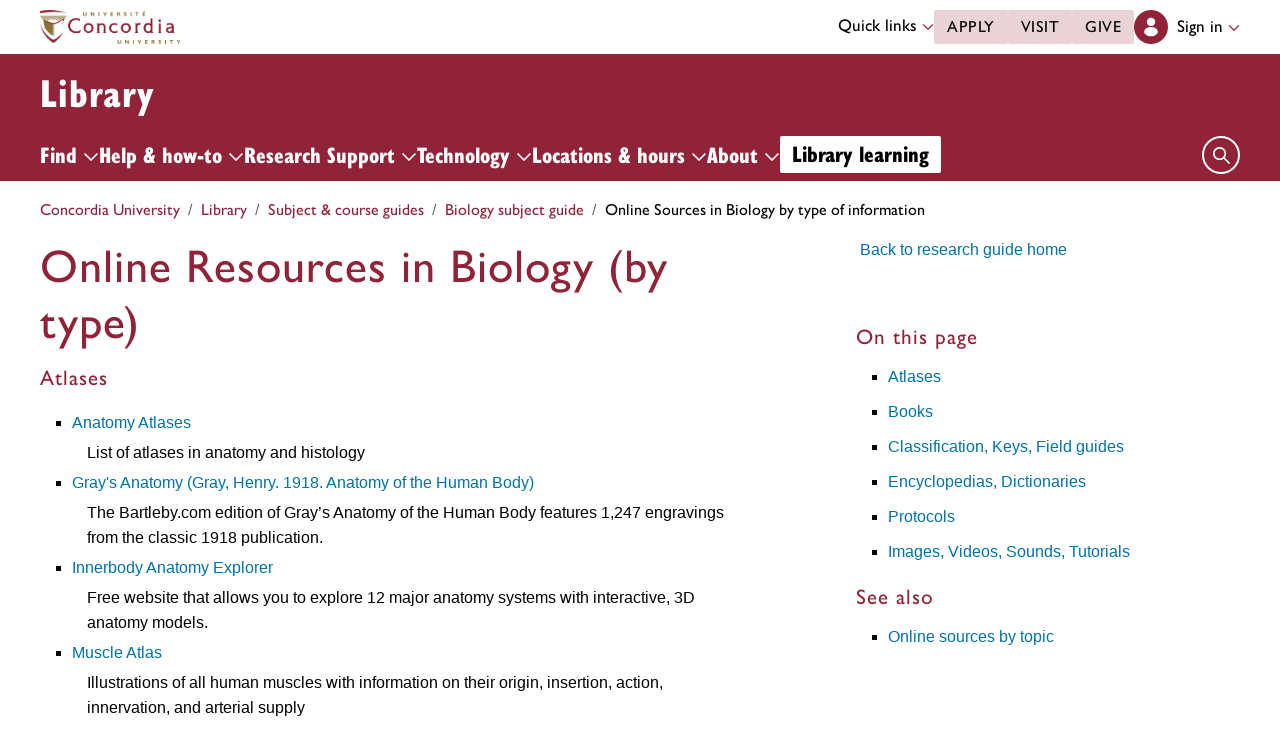

--- FILE ---
content_type: text/html
request_url: https://www.concordia.ca/library/guides/biology/biology-online2.html
body_size: 14145
content:

    <!DOCTYPE HTML>
<html lang="en">
    <head>
    <meta charset="utf-8">
    <meta http-equiv="content-type" content="text/html; charset=UTF-8">
    <meta name="viewport" id="viewport" content="width=device-width, initial-scale=1.0">
    <meta name="robots" content="index,follow">
    <meta http-equiv="keywords" content="">
    <link rel="shortcut icon" href="/etc/designs/concordia/favicon.ico">
    <link rel="icon" type="image/png" sizes="32x32" href="/etc/designs/concordia/clientlibs/img/favicons/favicon-32x32.png">
    <link rel="icon" type="image/png" sizes="16x16" href="/etc/designs/concordia/clientlibs/img/favicons/favicon-16x16.png">
    <link rel="icon" type="image/png" sizes="192x192" href="/etc/designs/concordia/clientlibs/img/favicons/android-chrome-192x192.png">
    <link rel="apple-touch-icon" sizes="180x180" href="/etc/designs/concordia/clientlibs/img/favicons/apple-touch-icon.png">
    <link rel="manifest" crossorigin="use-credentials" href="/content/concordia/manifest.json">
    <link rel="mask-icon" href="/etc/designs/concordia/clientlibs/img/favicons/safari-pinned-tab.svg" color="#912338">
    <meta name="msapplication-TileColor" content="#912338">
    <meta name="theme-color" content="#912338">
    <title>Online Sources in Biology by type of information | Library - Concordia University</title>
    <meta name="internal-url" content="https://WWW.CONCORDIA.CA/content/concordia/en/library/guides/biology/biology-online2.html">
    <meta http-equiv="description" content="">
    <meta property="og:title" content="Online Sources in Biology by type of information | Library - Concordia University">
    <meta property="og:description" content="">
    <meta property="og:type" content="website">
    <meta property="og:image" content="https://www.concordia.ca/etc/designs/concordia/clientlibs/img/news-default.jpg">
    <meta property="og:image:alt" content="">
    <meta name="twitter:card" content="summary_large_image">
    <meta name="twitter:title" content="Online Sources in Biology by type of information | Library - Concordia University">
    <meta property="twitter:image:src" content="https://www.concordia.ca/etc/designs/concordia/clientlibs/img/news-default.jpg">
    <meta name="ts:path" content="content/concordia/en/library/guides/biology/biology-online2">
    <link rel="preload" href="https://use.typekit.net/kmq6huc.css" as="style">
    <link rel="stylesheet" href="https://use.typekit.net/kmq6huc.css">
    <link rel="stylesheet" href="/etc/designs/concordia/clientlibs/vendor/bootstrap.min.24f75f0593b4daf33ef0203b04084356.css" type="text/css">
<link rel="stylesheet" href="/etc/designs/concordia/clientlibs/vendor/jquery-ui.min.7fb2f297bef3e44aaaa0b7ea0fc4cd4f.css" type="text/css">
<link rel="stylesheet" href="/etc/designs/concordia/concordia-master-clientlibs.min.63676980d5c9c8b20657dd5a570678eb.css" type="text/css">
<script src="/etc/designs/concordia/clientlibs/vendor/bootstrap.min.fe96f9dd36170e0e5cdf9aeee3a03e99.js"></script>
<script src="/etc/designs/concordia/clientlibs/vendor/jquery.min.88fc740c0c81068c14c7431c45e9f4dc.js"></script>
<script src="/etc/designs/concordia/clientlibs/vendor/jquery-ui.min.f682feedd6ecc56f5db71cfdaa48a41f.js"></script>
<script src="/etc/designs/concordia/clientlibs/vendor/picturefill.min.893eed8d44a0e92621a02d4252223d82.js"></script>
<script src="/etc/designs/concordia/concordia-master-clientlibs.min.e0dc24ffc096edd97d31aa743d944128.js"></script>

</head>
    
<body class="right-sidebar concordia page basicpage ">
        <!-- Google Tag Manager -->
        <noscript><iframe src="//www.googletagmanager.com/ns.html?id=GTM-57BSZT"
        height="0" width="0" style="display:none;visibility:hidden"></iframe></noscript>
        <script>(function(w,d,s,l,i){w[l]=w[l]||[];w[l].push({'gtm.start':
        new Date().getTime(),event:'gtm.js'});var f=d.getElementsByTagName(s)[0],
        j=d.createElement(s),dl=l!='dataLayer'?'&l='+l:'';j.async=true;j.src=
        '//www.googletagmanager.com/gtm.js?id='+i+dl;f.parentNode.insertBefore(j,f);
        })(window,document,'script','dataLayer','GTM-57BSZT');</script>
        <!-- End Google Tag Manager -->
    <div id="boot">
        
    <header class="d-print-none">
        <a id="skip-to-main" class="btn btn-primary ga-skip-to-main-link" href="#content-main">Skip to main content</a>

        <div class="emergency-alert">
            <div class="c-alert">
<script>
    $(document).ready(function () {
        cAlert.init("emergency_alert", "See more", "See less");
    });
</script>
</div>

        </div>

        <div class="header-embed d-none">
            <div class="header-embed script parbase">
    <style>

#boot .btn.btn-simple {
    font-size: var(--cds-font-size-125);
}

#boot .c-link-list ul.c-link-list--style-bold a, #boot .c-link-list ol.c-link-list--style-bold a {
    font-size: var(--cds-font-size-125);
}

#boot .c-wysiwyg .rte ol li.xlarge-text::marker {
    font-size: 18px;
}

@media (min-width: 768px) {
#boot .c-wysiwyg .rte ol li.xlarge-text::marker {
    font-size: 20px;
}
}


/*--faculty profile temporary styles----*/

#boot .faceted-search .filters .filter-category.fr {
    font-size: 16px;
}

#boot .c-faculty-profile__info h1 {
margin: 1rem 0 .2rem -2px;
font: 800 2.5rem 'gill-sans-nova-condensed',sans-serif !important;
letter-spacing: normal;
color: #912338;
}

#boot .c-faculty-profile__info ul li strong {
    font-weight: bold;
}

@media(min-width: 768px) {

#boot .c-faculty-profile__info h1 {
    margin-top: 0;
    font-size: 3.375rem !important;
}
}

#boot .c-faculty-profile__main-content h2 {
margin: 0 0 1.5rem 0;
font: 800 2.25rem 'gill-sans-nova-condensed',sans-serif !important;
letter-spacing: normal;
text-transform: none;
color: #000;
}

#boot .c-faculty-profile__content-block h3 {
margin-bottom: 1rem;
font: 800 1.5rem/1.2 'gill-sans-nova-condensed',sans-serif;
}

#boot .c-faculty-profile__profile-login h5 {
    font-weight: 600 !important;
}

@media(min-width: 768px) {
#boot .c-faculty-profile__profile-login h5 {
    font: normal 18px/24px Arial,sans-serif;
    color: #000;
}
}

/*--end of faculty profile temporary styles----*/





.x-panel-body .thumb-wrap {
    display: block !important;
    visibility: visible !important;
}

#boot .c-page-header__title, #boot .c-intro__title, #boot .c-introduction__title {
font: 800 4.375rem/1.2 "gill-sans-nova-condensed" !important;
letter-spacing: 0;
}

@media (max-width: 767px) {
#boot .c-page-header__title, #boot .c-intro__title, #boot .c-introduction__title {
font: 800 40px/1.2 "gill-sans-nova-condensed" !important
}
}

#boot h1.hero-title {
    letter-spacing: 0 !important;
}

#boot .btn.btn-simple {
    font-weight: var(--cds-font-weight-semi-bold) !important;
}

#boot .btn.btn-simple:hover {
    text-decoration-color: #912238 !important;
}

#boot .navbar-nav .btn {
    text-wrap: unset;
    text-wrap-mode: nowrap;
}

@media (min-width: 768px) {
#boot .important-date .text.col-12.col-md-10 {
    flex: 3 !important;
}

#boot .important-date .date.col-12.col-md-2 {
   flex: 1 !important;
}

}

#boot .btn.btn-simple-back {
    font-weight: var(--cds-font-weight-semi-bold) !important;
    font-size: var(--cds-font-size-125) !important;
    line-height: var(--cds-font-line-height-brand-lead) !important;
    font-family: var(--cds-font-family-brand) !important;
    color: black !important;
}

@media (min-width: 768px) {

#boot .btn.btn-simple-back {
    font-size: var(--cds-font-size-150) !important;
}

}

#boot .c-tfs__result-link {
    text-decoration: underline !important;
    text-underline-offset: 3px !important;
    text-decoration-thickness: 1px !important;
}

#boot .c-faculty-profile-list__list-item--gap {
    border-bottom: 1px solid var(--cds-border-color-primary) !important; 
}

#boot .hero .hero-subtitle, 
#boot .c-hero .hero-subtitle {
    margin: 1.5rem 0 0 0;
    font: 500 24px/32px 'gill-sans-nova',sans-serif;
    letter-spacing: .25px;
}

/* News list  */
#boot .c-news-list p.c-card__title.c-card__title--xsmall.c-card__title--black {
    font: 500 22px/28px 'gill-sans-nova', sans-serif !important;
}


/* News list with filters  */
#boot .c-news-list .c-news-list__grid a.rss-link {
    display: flex !important;
    flex-direction: row !important;
    font-family: var(--cds-font-family-body) !important;
    font-size: var(--cds-font-size-050) !important;
    font-weight: normal;
    padding-top: .2rem;
}

#boot .c-news-list .c-news-list__grid .ci-rss {
    transform: translateY(3px);
}

@media(max-width: 767px) {
    #boot .c-news-list .c-news-list__grid .more-links a {
        margin: 0;
    }

    #boot .c-news-list .c-news-list__grid .more-links {
        display: flex;
        margin-bottom: .5rem;
        gap: .5rem;
    }
}


/* Added to next release */


#boot .deep-footer-links button {
    font-size: 14px !important;
    font-weight: normal !important;
}

#boot .sr-only {
  position: absolute;
  width: 1px;
  height: 1px;
  padding: 0;
  margin: -1px;
  overflow: hidden;
  clip: rect(0, 0, 0, 0); /* For older browsers */
  white-space: nowrap; /* Prevent text from wrapping and breaking speech */
  border: 0;
}


/* Fix to CCMS print */
@media print {
  #boot #content-main[class*="ccms"] .text-xlarge.text-xlarge {
    font-size: 9pt !important;
    line-height: 14pt !important;
    font-family: Arial, sans-serif !important;
    outline: 2px solid red !important; /* visual debug */
  }
}

</style>

<script>
document.addEventListener('DOMContentLoaded',()=>{window.location.href.includes('concordia.ca/faculty/ulf-hlobil.html')&&(document.querySelector('div#ppl-widget-container')?.parentElement?.classList.contains('text-collapsible__content')&&document.querySelector('div#ppl-widget-container').parentElement.classList.remove('text-collapsible__content'))});
</script>
</div>

        </div>

        
        <div class="c-header__sticky-wrapper">
            <div class="c-header__sticky-container">
                


<div class="c-header-top">
    <div class="c-header-top__container c-header-top__container--subsite">
        <div class="container width1200">
            <div class="c-header-top__concordia-logo-container c-header-top__concordia-logo-container--subsite">
                <a class="c-header-top__concordia-logo c-header-top__concordia-logo--subsite ga-c-header-top-concordia-logo" href="https://www.concordia.ca">
                        <img class="d-none d-xl-block" src="/etc/designs/concordia/clientlibs/img/logo-concordia-university.png" alt="Concordia University">
                        <img class="d-block d-xl-none" src="/etc/designs/concordia/clientlibs/img/logo-concordia.svg" alt="Concordia University">
                </a>
            </div>
                <div class="c-header-top__courtesy-nav c-header-top__courtesy-nav--subsite c-header-top__courtesy-nav--hidden">
                        <div class="c-quick-links-desktop dropdown">
                            <button class="btn dropdown-toggle dropdown-toggle--subsite" type="button" data-bs-toggle="dropdown" aria-expanded="false">
                                Quick links
                                <span class="c-header-top__icon-chevron">
                                    <svg class="ci" role="presentation" aria-hidden="true">
                                        <use href="/etc/designs/concordia/clientlibs/img/svg-sprites.svg#ci-chevron-up"></use>
                                    </svg>
                                </span>
                            </button>
                            <div class="dropdown-menu  dropdown-menu-end">
                                <div class="container">
                                    <div class="row row-cols-2">
                                        <ul class="col" role="menu"><li role="presentation"><a class="dropdown-item ga-c-quick-links-desktop-link" href="/students/undergraduate/welcome.html" role="menuitem">Undergraduate Welcome Guide</a></li><li role="presentation"><a class="dropdown-item ga-c-quick-links-desktop-link" href="/gradstudies/students/new.html" role="menuitem">Graduate Welcome Guide</a></li><li role="presentation"><a class="dropdown-item ga-c-quick-links-desktop-link" href="/events/academic-dates.html" role="menuitem">Academic dates</a></li><li role="presentation"><a class="dropdown-item ga-c-quick-links-desktop-link" href="/students.html" role="menuitem">Student Hub</a></li><li role="presentation"><a class="dropdown-item ga-c-quick-links-desktop-link" href="/students/birks.html" role="menuitem">Student Service Centre (Birks)</a></li><li role="presentation"><a class="dropdown-item ga-c-quick-links-desktop-link" href="/students/international.html" role="menuitem">International Students Office (ISO)</a></li><li role="presentation"><a class="dropdown-item ga-c-quick-links-desktop-link" href="/students/services/academic.html" role="menuitem">All academic resources</a></li></ul><ul class="col" role="menu"><li role="presentation"><a class="dropdown-item ga-c-quick-links-desktop-link" href="/it.html" role="menuitem">IT services</a></li><li role="presentation"><a class="dropdown-item ga-c-quick-links-desktop-link" href="https://library.concordia.ca/" role="menuitem">Library</a></li><li role="presentation"><a class="dropdown-item ga-c-quick-links-desktop-link" href="/campus-life/security.html" role="menuitem">Safety & prevention</a></li><li role="presentation"><a class="dropdown-item ga-c-quick-links-desktop-link" href="/students/exchanges/csep.html" role="menuitem">Exchanges & partnerships</a></li><li role="presentation"><a class="dropdown-item ga-c-quick-links-desktop-link" href="/print.html" role="menuitem">Printing</a></li><li role="presentation"><a class="dropdown-item ga-c-quick-links-desktop-link" href="/it/services/concordia-wireless-network.html" role="menuitem">Wi-Fi access</a></li><li role="presentation"><a class="dropdown-item ga-c-quick-links-desktop-link" href="/students/concordia-app.html" role="menuitem">Concordia app</a></li></ul>
                                    </div>
                                </div>
                            </div>
                        </div>
                        <div class="c-header-top__buttons">
                            <a class="btn btn--subsite ga-c-header-top-desktop-link" href="/admissions/apply-now.html">Apply</a>
                            <a class="btn btn--subsite ga-c-header-top-desktop-link" href="/admissions/visit.html">Visit</a>
                            <a class="btn btn--subsite ga-c-header-top-desktop-link" href="/alumni-friends/giving-to-concordia.html">Give</a>
                        </div>

                    
                    <div class="c-hub-menu c-hub-menu--subsite c-hub-menu--en dropdown"></div>
                </div>
        </div>
    </div>
</div>
                    <div class="c-subsite c-subsite--burgundy">
                        
                        <div class="c-subsite__container-row">
                            <div class="container width1200 c-subsite__container ">
                                <div class="c-subsite__container-top-row-mobile">
                                    <div class="c-subsite__container-titles">
                                        <h2 class="c-subsite__title"><a class="focus-custom--outline-offset-0" href="/library.html">Library</a></h2>
                                    </div>
                                    
                                    <button class="c-header-top__hamburger-btn c-header-top__hamburger-btn--subsite c-header-top__hamburger-btn--white navbar-toggler ga-c-header-top-hamburger-btn-mobile" type="button" aria-controls="c-navbar__offcanvas" aria-label="Toggle top navigation">
                                        <span class="c-header-top__hamburger-btn--open">
                                            <svg class="ci" aria-label="open">
                                                <use href="/etc/designs/concordia/clientlibs/img/svg-sprites.svg#ci-hamburger"></use>
                                            </svg>
                                        </span>
                                        <span class="c-header-top__hamburger-btn--close">
                                            <svg class="ci" aria-label="Close">
                                                <use href="/etc/designs/concordia/clientlibs/img/svg-sprites.svg#ci-close-flat"></use>
                                            </svg>
                                        </span>
                                    </button>
                                </div>
                            </div>
                            

<div class="c-navbar ">
    <nav class="navbar navbar-expand-xl navbar--subsite navbar--burgundy" aria-label="Main navigation">
        <div class="container width1200">
            <div id="c-navbar__offcanvas" class="navbar-collapse offcanvas-collapse" tabindex="-1">

                
                
                
                <div class="c-site-search c-site-search--subsite focus-none" tabindex="-1">
                    <div class="container width1200 padding-keep position-relative">
                        <nav>
                            <div class="nav nav-tabs" role="tablist">
                                    <button id="c-site-search__tab--sofia" class="nav-link active focus-custom--outline-offset-0" data-bs-toggle="tab" data-bs-target="#c-site-search__pane--sofia" aria-controls="c-site-search__pane--sofia" type="button" role="tab" aria-selected="true">
                                        <span class="d-sm-none">Sofia</span>
                                        <span class="d-none d-sm-inline">Sofia Discovery Search</span>
                                    </button>
                                    <button id="c-site-search__tab--library" class="nav-link focus-custom--outline-offset-0" data-bs-toggle="tab" data-bs-target="#c-site-search__pane--library" aria-controls="c-site-search__pane--library" type="button" role="tab" aria-selected="false">Library</button>
                                <button id="c-site-search__tab--concordia" class="nav-link  focus-custom--outline-offset-0" data-bs-toggle="tab" data-bs-target="#c-site-search__pane--concordia" aria-controls="c-site-search__pane--concordia" type="button" role="tab" aria-selected="false">Concordia</button>
                            </div>
                        </nav>
                        <div class="tab-content">
                                <div id="c-site-search__pane--sofia" class="tab-pane show active" aria-labelledby="c-site-search__tab--sofia" role="tabpanel" tabindex="-1">
                                    <form action="https://concordiauniversity.on.worldcat.org/search" method="get" role="search">
                                        <div class="input-group">
                                            <input id="c-site-search__form--input-sofia" class="form-control focus-custom--outline-offset-0" name="queryString" type="text" placeholder="Books, ebooks, articles, and more" aria-label="Sofia Discovery Search" aria-describedby="c-site-search__form--submit-sofia">
                                            <button id="c-site-search__form--submit-sofia" class="btn focus-custom--outline-offset-0" type="submit">
                                                <span class="visually-hidden">Search</span>
                                                <svg class="ci" role="presentation" aria-hidden="true">
                                                    <use href="/etc/designs/concordia/clientlibs/img/svg-sprites.svg#ci-search"></use>
                                                </svg>
                                            </button>
                                        </div>
                                    </form>
                                </div>
                                <div id="c-site-search__pane--library" class="tab-pane" aria-labelledby="c-site-search__tab--library" role="tabpanel" tabindex="-1">
                                    <form action="https://library.concordia.ca/search/index.php?search-mode=libraries-search" method="get" role="search">
                                        <div class="input-group">
                                            <input id="c-site-search__form--input-library" class="form-control focus-custom--outline-offset-0" name="q" type="text" placeholder="Search Library website" aria-label="Search Library website" aria-describedby="c-site-search__form--submit-library">
                                            <button id="c-site-search__form--submit-library" class="btn focus-custom--outline-offset-0" type="submit">
                                                <span class="visually-hidden">Search</span>
                                                <svg class="ci" role="presentation" aria-hidden="true">
                                                    <use href="/etc/designs/concordia/clientlibs/img/svg-sprites.svg#ci-search"></use>
                                                </svg>
                                            </button>
                                        </div>
                                    </form>
                                </div>
                            <div id="c-site-search__pane--concordia" class="tab-pane " aria-labelledby="c-site-search__tab--concordia" role="tabpanel" tabindex="-1">
                                <form action="https://public-dev.concordia.ca/search.html" method="get" role="search">
                                    <input id="c-site-search__url-private" type="hidden" value="https://hub-dev.concordia.ca/carrefour/search.html">
                                    <div class="input-group">
                                        <input id="c-site-search__form--input-concordia" class="form-control focus-custom--outline-offset-0" name="q" type="text" placeholder="Search Concordia" aria-label="Search Concordia" aria-describedby="c-site-search__form--submit-concordia">
                                        <button id="c-site-search__form--submit-concordia" class="btn focus-custom--outline-offset-0" type="submit">
                                            <span class="visually-hidden">Search</span>
                                            <svg class="ci" role="presentation" aria-hidden="true">
                                                <use href="/etc/designs/concordia/clientlibs/img/svg-sprites.svg#ci-search"></use>
                                            </svg>
                                        </button>
                                    </div>
                                </form>
                            </div>
                        </div>
                        <button class="c-site-search__btn-close btn btn-link" type="button">
                            Close
                            <span class="icon-close">
                                <svg class="ci" role="presentation">
                                    <use href="/etc/designs/concordia/clientlibs/img/svg-sprites.svg#ci-close"></use>
                                </svg>
                            </span>
                        </button>
                    </div>
                </div>
                

                
                <div class="c-mega-menu c-mega-menu--subsite ">
                        
<ul class="navbar-nav">
            <li class="position-relative">
                    <button
                        id="c-mega-menu__research"
                        class="btn dropdown-toggle dropdown-toggle--subsite    focus-custom--outline-offset-0 "
                        type="button"
                        data-bs-toggle="dropdown"
                        aria-expanded="false"
                    >
                        Find
                        <span class="c-mega-menu__icon-chevron c-mega-menu__icon-chevron--subsite ">
                            <svg class="ci" role="presentation" aria-hidden="true">
                                <use href="/etc/designs/concordia/clientlibs/img/svg-sprites.svg#ci-chevron-up"></use>
                            </svg>
                        </span>
                    </button>
                    <div class="dropdown-menu dropdown-menu--subsite ">
                        <div class="c-mega-menu__dropdown-links c-mega-menu__dropdown-links--subsite">
                                <div class="c-mega-menu__dropdown-group">
                                    <div id="c-mega-menu__collapse-programs" class="collapse show">
                                        <ul role="menu">
                                                <li class="" role="presentation">
                                                    <a class="dropdown-item dropdown-item--subsite ga-c-mega-menu-dropdown-link" role="menuitem" tabindex="-1" href="https://concordiauniversity.on.worldcat.org/discovery">
                                                        Sofia Discovery tool
                                                    </a>
                                                </li>
                                                <li class="" role="presentation">
                                                    <a class="dropdown-item dropdown-item--subsite ga-c-mega-menu-dropdown-link" role="menuitem" tabindex="-1" href="http://library.concordia.ca/find/databases/">
                                                        Databases by subject
                                                    </a>
                                                </li>
                                                <li class="" role="presentation">
                                                    <a class="dropdown-item dropdown-item--subsite ga-c-mega-menu-dropdown-link" role="menuitem" tabindex="-1" href="https://library.concordia.ca/help/reserves/reserves-login.php">
                                                        Course Reserves
                                                    </a>
                                                </li>
                                                <li class="" role="presentation">
                                                    <a class="dropdown-item dropdown-item--subsite ga-c-mega-menu-dropdown-link" role="menuitem" tabindex="-1" href="https://browzine.com/libraries/119/subjects">
                                                        E-journals via Browzine
                                                    </a>
                                                </li>
                                                <li class="" role="presentation">
                                                    <a class="dropdown-item dropdown-item--subsite ga-c-mega-menu-dropdown-link" role="menuitem" tabindex="-1" href="https://concordiauniversity.on.worldcat.org/atoztitles#journal">
                                                        E-journals via Sofia
                                                    </a>
                                                </li>
                                                <li class="" role="presentation">
                                                    <a class="dropdown-item dropdown-item--subsite ga-c-mega-menu-dropdown-link" role="menuitem" tabindex="-1" href="http://library.concordia.ca/find/delivery/login.php?target=articleForm.php">
                                                        Article/chapter scan
                                                    </a>
                                                </li>
                                                <li class="" role="presentation">
                                                    <a class="dropdown-item dropdown-item--subsite ga-c-mega-menu-dropdown-link" role="menuitem" tabindex="-1" href="http://library.concordia.ca/find/delivery/login.php?target=articleForm.php">
                                                        Intercampus delivery of bound periodicals/microforms
                                                    </a>
                                                </li>
                                                <li class="" role="presentation">
                                                    <a class="dropdown-item dropdown-item--subsite ga-c-mega-menu-dropdown-link" role="menuitem" tabindex="-1" href="http://library.concordia.ca/find/interlibrary-loans/">
                                                        Interlibrary loans
                                                    </a>
                                                </li>
                                                <li class="" role="presentation">
                                                    <a class="dropdown-item dropdown-item--subsite ga-c-mega-menu-dropdown-link" role="menuitem" tabindex="-1" href="http://spectrum.library.concordia.ca/">
                                                        Spectrum Research Repository
                                                    </a>
                                                </li>
                                                <li class="" role="presentation">
                                                    <a class="dropdown-item dropdown-item--subsite ga-c-mega-menu-dropdown-link" role="menuitem" tabindex="-1" href="http://library.concordia.ca/find/special-collections/">
                                                        Special Collections &amp; Archives
                                                    </a>
                                                </li>
                                                <li class="" role="presentation">
                                                    <a class="dropdown-item dropdown-item--subsite ga-c-mega-menu-dropdown-link" role="menuitem" tabindex="-1" href="http://library.concordia.ca/find/">
                                                        Additional resources &amp; services
                                                    </a>
                                                </li>
                                        </ul>
                                    </div>
                                </div>
                        </div>
                    </div>
            </li>
            <li class="position-relative">
                    <button
                        id="c-mega-menu__help"
                        class="btn dropdown-toggle dropdown-toggle--subsite    focus-custom--outline-offset-0 "
                        type="button"
                        data-bs-toggle="dropdown"
                        aria-expanded="false"
                    >
                        Help &amp; how-to
                        <span class="c-mega-menu__icon-chevron c-mega-menu__icon-chevron--subsite ">
                            <svg class="ci" role="presentation" aria-hidden="true">
                                <use href="/etc/designs/concordia/clientlibs/img/svg-sprites.svg#ci-chevron-up"></use>
                            </svg>
                        </span>
                    </button>
                    <div class="dropdown-menu dropdown-menu--subsite ">
                        <div class="c-mega-menu__dropdown-links c-mega-menu__dropdown-links--subsite">
                                <div class="c-mega-menu__dropdown-group">
                                    <div id="c-mega-menu__collapse-programs" class="collapse show">
                                        <ul role="menu">
                                                <li class="" role="presentation">
                                                    <a class="dropdown-item dropdown-item--subsite ga-c-mega-menu-dropdown-link" role="menuitem" tabindex="-1" href="https://library.concordia.ca/help/circulation/">
                                                        Loans &amp; Returns (Circulation)
                                                    </a>
                                                </li>
                                                <li class="" role="presentation">
                                                    <a class="dropdown-item dropdown-item--subsite ga-c-mega-menu-dropdown-link" role="menuitem" tabindex="-1" href="https://www.concordia.ca/library/guides">
                                                        Subject &amp; course guides
                                                    </a>
                                                </li>
                                                <li class="" role="presentation">
                                                    <a class="dropdown-item dropdown-item--subsite ga-c-mega-menu-dropdown-link" role="menuitem" tabindex="-1" href="https://library.concordia.ca/help/learn-with-the-library.php">
                                                        Learn with the Library
                                                    </a>
                                                </li>
                                                <li class="" role="presentation">
                                                    <a class="dropdown-item dropdown-item--subsite ga-c-mega-menu-dropdown-link" role="menuitem" tabindex="-1" href="http://library.concordia.ca/help/ai/">
                                                        AI Literacy
                                                    </a>
                                                </li>
                                                <li class="" role="presentation">
                                                    <a class="dropdown-item dropdown-item--subsite ga-c-mega-menu-dropdown-link" role="menuitem" tabindex="-1" href="http://library.concordia.ca/help/instructional-services/index.php">
                                                        Instructional Services
                                                    </a>
                                                </li>
                                                <li class="" role="presentation">
                                                    <a class="dropdown-item dropdown-item--subsite ga-c-mega-menu-dropdown-link" role="menuitem" tabindex="-1" href="https://concordia.ca/library/oer.html">
                                                        Open Educational Resources Guide
                                                    </a>
                                                </li>
                                                <li class="" role="presentation">
                                                    <a class="dropdown-item dropdown-item--subsite ga-c-mega-menu-dropdown-link" role="menuitem" tabindex="-1" href="http://library.concordia.ca/help/users/index.php">
                                                        General guides for users
                                                    </a>
                                                </li>
                                                <li class="" role="presentation">
                                                    <a class="dropdown-item dropdown-item--subsite ga-c-mega-menu-dropdown-link" role="menuitem" tabindex="-1" href="http://library.concordia.ca/help/finding/index.php">
                                                        Finding...
                                                    </a>
                                                </li>
                                                <li class="" role="presentation">
                                                    <a class="dropdown-item dropdown-item--subsite ga-c-mega-menu-dropdown-link" role="menuitem" tabindex="-1" href="http://library.concordia.ca/help/writing/index.php">
                                                        Writing...
                                                    </a>
                                                </li>
                                                <li class="" role="presentation">
                                                    <a class="dropdown-item dropdown-item--subsite ga-c-mega-menu-dropdown-link" role="menuitem" tabindex="-1" href="http://library.concordia.ca/help/citing/index.php">
                                                        Citing...
                                                    </a>
                                                </li>
                                                <li class="" role="presentation">
                                                    <a class="dropdown-item dropdown-item--subsite ga-c-mega-menu-dropdown-link" role="menuitem" tabindex="-1" href="http://library.concordia.ca/help/workshops/">
                                                        Workshops
                                                    </a>
                                                </li>
                                                <li class="" role="presentation">
                                                    <a class="dropdown-item dropdown-item--subsite ga-c-mega-menu-dropdown-link" role="menuitem" tabindex="-1" href="http://library.concordia.ca/help/questions/">
                                                        Ask a librarian
                                                    </a>
                                                </li>
                                                <li class="" role="presentation">
                                                    <a class="dropdown-item dropdown-item--subsite ga-c-mega-menu-dropdown-link" role="menuitem" tabindex="-1" href="https://library.concordia.ca/help/users/alumni/">
                                                        Alumni
                                                    </a>
                                                </li>
                                        </ul>
                                    </div>
                                </div>
                        </div>
                    </div>
            </li>
            <li class="position-relative">
                    <button
                        id="c-mega-menu__research-support"
                        class="btn dropdown-toggle dropdown-toggle--subsite    focus-custom--outline-offset-0 "
                        type="button"
                        data-bs-toggle="dropdown"
                        aria-expanded="false"
                    >
                        Research Support
                        <span class="c-mega-menu__icon-chevron c-mega-menu__icon-chevron--subsite ">
                            <svg class="ci" role="presentation" aria-hidden="true">
                                <use href="/etc/designs/concordia/clientlibs/img/svg-sprites.svg#ci-chevron-up"></use>
                            </svg>
                        </span>
                    </button>
                    <div class="dropdown-menu dropdown-menu--subsite ">
                        <div class="c-mega-menu__dropdown-links c-mega-menu__dropdown-links--subsite">
                                <div class="c-mega-menu__dropdown-group">
                                    <div id="c-mega-menu__collapse-programs" class="collapse show">
                                        <ul role="menu">
                                                <li class="" role="presentation">
                                                    <a class="dropdown-item dropdown-item--subsite ga-c-mega-menu-dropdown-link" role="menuitem" tabindex="-1" href="https://library.concordia.ca/research/bibliometrics">
                                                        Bibliometrics &amp; research impact guide
                                                    </a>
                                                </li>
                                                <li class="" role="presentation">
                                                    <a class="dropdown-item dropdown-item--subsite ga-c-mega-menu-dropdown-link" role="menuitem" tabindex="-1" href="https://www.concordia.ca/press">
                                                        Concordia University Press
                                                    </a>
                                                </li>
                                                <li class="" role="presentation">
                                                    <a class="dropdown-item dropdown-item--subsite ga-c-mega-menu-dropdown-link" role="menuitem" tabindex="-1" href="http://library.concordia.ca/research/copyright/">
                                                        Copyright guide
                                                    </a>
                                                </li>
                                                <li class="" role="presentation">
                                                    <a class="dropdown-item dropdown-item--subsite ga-c-mega-menu-dropdown-link" role="menuitem" tabindex="-1" href="http://library.concordia.ca/research/digital-scholarship">
                                                        Digital scholarship
                                                    </a>
                                                </li>
                                                <li class="" role="presentation">
                                                    <a class="dropdown-item dropdown-item--subsite ga-c-mega-menu-dropdown-link" role="menuitem" tabindex="-1" href="http://library.concordia.ca/research/digital-preservation/">
                                                        Digital preservation
                                                    </a>
                                                </li>
                                                <li class="" role="presentation">
                                                    <a class="dropdown-item dropdown-item--subsite ga-c-mega-menu-dropdown-link" role="menuitem" tabindex="-1" href="/content/concordia/en/library/openguides">
                                                        Open at Concordia
                                                    </a>
                                                </li>
                                                <li class="" role="presentation">
                                                    <a class="dropdown-item dropdown-item--subsite ga-c-mega-menu-dropdown-link" role="menuitem" tabindex="-1" href="https://library.concordia.ca/research/orcid">
                                                        ORCiD at Concordia
                                                    </a>
                                                </li>
                                                <li class="" role="presentation">
                                                    <a class="dropdown-item dropdown-item--subsite ga-c-mega-menu-dropdown-link" role="menuitem" tabindex="-1" href="https://library.concordia.ca/research/data/">
                                                        Research data management guide
                                                    </a>
                                                </li>
                                                <li class="" role="presentation">
                                                    <a class="dropdown-item dropdown-item--subsite ga-c-mega-menu-dropdown-link" role="menuitem" tabindex="-1" href="https://www.concordia.ca/library/guides/scholarship-of-teaching-learning.html">
                                                        Scholarship of Teaching &amp; Learning
                                                    </a>
                                                </li>
                                                <li class="" role="presentation">
                                                    <a class="dropdown-item dropdown-item--subsite ga-c-mega-menu-dropdown-link" role="menuitem" tabindex="-1" href="http://spectrum.library.concordia.ca/">
                                                        Spectrum Research Repository
                                                    </a>
                                                </li>
                                                <li class="" role="presentation">
                                                    <a class="dropdown-item dropdown-item--subsite ga-c-mega-menu-dropdown-link" role="menuitem" tabindex="-1" href="https://library.concordia.ca/research/systematic-reviews/">
                                                        Systematic Reviews
                                                    </a>
                                                </li>
                                        </ul>
                                    </div>
                                </div>
                        </div>
                    </div>
            </li>
            <li class="position-relative">
                    <button
                        id="c-mega-menu__technology"
                        class="btn dropdown-toggle dropdown-toggle--subsite    focus-custom--outline-offset-0 "
                        type="button"
                        data-bs-toggle="dropdown"
                        aria-expanded="false"
                    >
                        Technology
                        <span class="c-mega-menu__icon-chevron c-mega-menu__icon-chevron--subsite ">
                            <svg class="ci" role="presentation" aria-hidden="true">
                                <use href="/etc/designs/concordia/clientlibs/img/svg-sprites.svg#ci-chevron-up"></use>
                            </svg>
                        </span>
                    </button>
                    <div class="dropdown-menu dropdown-menu--subsite ">
                        <div class="c-mega-menu__dropdown-links c-mega-menu__dropdown-links--subsite">
                                <div class="c-mega-menu__dropdown-group">
                                    <div id="c-mega-menu__collapse-programs" class="collapse show">
                                        <ul role="menu">
                                                <li class="" role="presentation">
                                                    <a class="dropdown-item dropdown-item--subsite ga-c-mega-menu-dropdown-link" role="menuitem" tabindex="-1" href="http://library.concordia.ca/technology/borrow/">
                                                        Borrow (laptops, tablets, equipment)
                                                    </a>
                                                </li>
                                                <li class="" role="presentation">
                                                    <a class="dropdown-item dropdown-item--subsite ga-c-mega-menu-dropdown-link" role="menuitem" tabindex="-1" href="http://library.concordia.ca/technology/connect/">
                                                        Connect (netname, Wi-Fi, guest accounts)
                                                    </a>
                                                </li>
                                                <li class="" role="presentation">
                                                    <a class="dropdown-item dropdown-item--subsite ga-c-mega-menu-dropdown-link" role="menuitem" tabindex="-1" href="http://library.concordia.ca/technology/computers/">
                                                        Desktop computers, software &amp; availability maps
                                                    </a>
                                                </li>
                                                <li class="" role="presentation">
                                                    <a class="dropdown-item dropdown-item--subsite ga-c-mega-menu-dropdown-link" role="menuitem" tabindex="-1" href="http://library.concordia.ca/technology/rooms/">
                                                        Group study, presentation practice &amp; classrooms
                                                    </a>
                                                </li>
                                                <li class="" role="presentation">
                                                    <a class="dropdown-item dropdown-item--subsite ga-c-mega-menu-dropdown-link" role="menuitem" tabindex="-1" href="http://library.concordia.ca/technology/reproduction/">
                                                        Printers, copiers &amp; scanners
                                                    </a>
                                                </li>
                                                <li class="" role="presentation">
                                                    <a class="dropdown-item dropdown-item--subsite ga-c-mega-menu-dropdown-link" role="menuitem" tabindex="-1" href="http://library.concordia.ca/locations/technology-sandbox/index.php">
                                                        Technology Sandbox
                                                    </a>
                                                </li>
                                                <li class="" role="presentation">
                                                    <a class="dropdown-item dropdown-item--subsite ga-c-mega-menu-dropdown-link" role="menuitem" tabindex="-1" href="http://library.concordia.ca/technology/visualization/">
                                                        Visualization Studio
                                                    </a>
                                                </li>
                                        </ul>
                                    </div>
                                </div>
                        </div>
                    </div>
            </li>
            <li class="position-relative">
                    <button
                        id="c-mega-menu__locations"
                        class="btn dropdown-toggle dropdown-toggle--subsite    focus-custom--outline-offset-0 "
                        type="button"
                        data-bs-toggle="dropdown"
                        aria-expanded="false"
                    >
                        Locations &amp; hours
                        <span class="c-mega-menu__icon-chevron c-mega-menu__icon-chevron--subsite ">
                            <svg class="ci" role="presentation" aria-hidden="true">
                                <use href="/etc/designs/concordia/clientlibs/img/svg-sprites.svg#ci-chevron-up"></use>
                            </svg>
                        </span>
                    </button>
                    <div class="dropdown-menu dropdown-menu--subsite ">
                        <div class="c-mega-menu__dropdown-links c-mega-menu__dropdown-links--subsite">
                                <div class="c-mega-menu__dropdown-group">
                                    <div id="c-mega-menu__collapse-programs" class="collapse show">
                                        <ul role="menu">
                                                <li class="" role="presentation">
                                                    <a class="dropdown-item dropdown-item--subsite ga-c-mega-menu-dropdown-link" role="menuitem" tabindex="-1" href="http://library.concordia.ca/locations/index.php">
                                                        Webster Library
                                                    </a>
                                                </li>
                                                <li class="" role="presentation">
                                                    <a class="dropdown-item dropdown-item--subsite ga-c-mega-menu-dropdown-link" role="menuitem" tabindex="-1" href="http://library.concordia.ca/locations/vanier.php">
                                                        Vanier Library
                                                    </a>
                                                </li>
                                                <li class="" role="presentation">
                                                    <a class="dropdown-item dropdown-item--subsite ga-c-mega-menu-dropdown-link" role="menuitem" tabindex="-1" href="http://library.concordia.ca/locations/grey-nuns.php">
                                                        Grey Nuns Reading Room
                                                    </a>
                                                </li>
                                                <li class="" role="presentation">
                                                    <a class="dropdown-item dropdown-item--subsite ga-c-mega-menu-dropdown-link" role="menuitem" tabindex="-1" href="http://library.concordia.ca/locations/study-spaces.php">
                                                        Study spaces
                                                    </a>
                                                </li>
                                                <li class="" role="presentation">
                                                    <a class="dropdown-item dropdown-item--subsite ga-c-mega-menu-dropdown-link" role="menuitem" tabindex="-1" href="https://library.concordia.ca/locations/floor-plans/index.php">
                                                        Floor plans
                                                    </a>
                                                </li>
                                                <li class="" role="presentation">
                                                    <a class="dropdown-item dropdown-item--subsite ga-c-mega-menu-dropdown-link" role="menuitem" tabindex="-1" href="https://concordiauniversity.libcal.com">
                                                        Book a group study room/scanner
                                                    </a>
                                                </li>
                                                <li class="" role="presentation">
                                                    <a class="dropdown-item dropdown-item--subsite ga-c-mega-menu-dropdown-link" role="menuitem" tabindex="-1" href="https://library.concordia.ca/locations/booking/index.php">
                                                        Room booking for thesis defence
                                                    </a>
                                                </li>
                                        </ul>
                                    </div>
                                </div>
                        </div>
                    </div>
            </li>
            <li class="position-relative">
                    <button
                        id="c-mega-menu__about"
                        class="btn dropdown-toggle dropdown-toggle--subsite    focus-custom--outline-offset-0 "
                        type="button"
                        data-bs-toggle="dropdown"
                        aria-expanded="false"
                    >
                        About
                        <span class="c-mega-menu__icon-chevron c-mega-menu__icon-chevron--subsite ">
                            <svg class="ci" role="presentation" aria-hidden="true">
                                <use href="/etc/designs/concordia/clientlibs/img/svg-sprites.svg#ci-chevron-up"></use>
                            </svg>
                        </span>
                    </button>
                    <div class="dropdown-menu dropdown-menu--subsite ">
                        <div class="c-mega-menu__dropdown-links c-mega-menu__dropdown-links--subsite">
                                <div class="c-mega-menu__dropdown-group">
                                    <div id="c-mega-menu__collapse-programs" class="collapse show">
                                        <ul role="menu">
                                                <li class="" role="presentation">
                                                    <a class="dropdown-item dropdown-item--subsite ga-c-mega-menu-dropdown-link" role="menuitem" tabindex="-1" href="https://library.concordia.ca/about/collection-refocus/">
                                                        Refocusing the Library collection
                                                    </a>
                                                </li>
                                                <li class="" role="presentation">
                                                    <a class="dropdown-item dropdown-item--subsite ga-c-mega-menu-dropdown-link" role="menuitem" tabindex="-1" href="http://library.concordia.ca/about/news/">
                                                        News
                                                    </a>
                                                </li>
                                                <li class="" role="presentation">
                                                    <a class="dropdown-item dropdown-item--subsite ga-c-mega-menu-dropdown-link" role="menuitem" tabindex="-1" href="https://concordiauniversity.libcal.com/calendar/events?cid=7746&t=g&d=0000-00-00&cal=7746&inc=0">
                                                        Events
                                                    </a>
                                                </li>
                                                <li class="" role="presentation">
                                                    <a class="dropdown-item dropdown-item--subsite ga-c-mega-menu-dropdown-link" role="menuitem" tabindex="-1" href="http://library.concordia.ca/about/exhibitions/">
                                                        Exhibitions
                                                    </a>
                                                </li>
                                                <li class="" role="presentation">
                                                    <a class="dropdown-item dropdown-item--subsite ga-c-mega-menu-dropdown-link" role="menuitem" tabindex="-1" href="http://library.concordia.ca/about/staff/">
                                                        Librarians &amp; staff
                                                    </a>
                                                </li>
                                                <li class="" role="presentation">
                                                    <a class="dropdown-item dropdown-item--subsite ga-c-mega-menu-dropdown-link" role="menuitem" tabindex="-1" href="http://library.concordia.ca/about/jobs/">
                                                        Job opportunities
                                                    </a>
                                                </li>
                                                <li class="" role="presentation">
                                                    <a class="dropdown-item dropdown-item--subsite ga-c-mega-menu-dropdown-link" role="menuitem" tabindex="-1" href="https://library.concordia.ca/about/indigenous-student-librarian/">
                                                        Indigenous Student Librarian program
                                                    </a>
                                                </li>
                                                <li class="" role="presentation">
                                                    <a class="dropdown-item dropdown-item--subsite ga-c-mega-menu-dropdown-link" role="menuitem" tabindex="-1" href="https://library.concordia.ca/about/improvement/">
                                                        Feedback &amp; improvement
                                                    </a>
                                                </li>
                                                <li class="" role="presentation">
                                                    <a class="dropdown-item dropdown-item--subsite ga-c-mega-menu-dropdown-link" role="menuitem" tabindex="-1" href="http://library.concordia.ca/about/plan/">
                                                        Annual plan
                                                    </a>
                                                </li>
                                                <li class="" role="presentation">
                                                    <a class="dropdown-item dropdown-item--subsite ga-c-mega-menu-dropdown-link" role="menuitem" tabindex="-1" href="https://library.concordia.ca/about/lsf/index.php">
                                                        Library Services Fund
                                                    </a>
                                                </li>
                                                <li class="" role="presentation">
                                                    <a class="dropdown-item dropdown-item--subsite ga-c-mega-menu-dropdown-link" role="menuitem" tabindex="-1" href="https://library.concordia.ca/about/giving-to-the-library/">
                                                        Giving to the Library
                                                    </a>
                                                </li>
                                                <li class="" role="presentation">
                                                    <a class="dropdown-item dropdown-item--subsite ga-c-mega-menu-dropdown-link" role="menuitem" tabindex="-1" href="http://library.concordia.ca/about/policies/">
                                                        Policies &amp; Code of Conduct
                                                    </a>
                                                </li>
                                        </ul>
                                    </div>
                                </div>
                        </div>
                    </div>
            </li>
            <li class="position-relative">
                    <a id="c-mega-menu__learning-kits" href="https://library.concordia.ca/help/learn-with-the-library.php" class="btn dropdown-toggle dropdown-toggle--subsite dropdown-toggle--cta    ">
                        Library learning
                    </a>
            </li>
</ul>

                </div>
                

                
                    <div class="c-header-top__buttons c-header-top__buttons--mobile">
                        <a class="btn ga-c-header-top-mobile-link" href="/admissions/apply-now.html">Apply</a>
                        <a class="btn ga-c-header-top-mobile-link" href="/admissions/visit.html">Visit</a>
                        <a class="btn ga-c-header-top-mobile-link" href="/campaign.html">Give</a>
                    </div>
                

                
                
                <div class="c-header-top__useful-links-mobile ">
                    <strong>Useful links</strong>
                    <div class="row">
                        <div class="col">
                            <ul role="menu">
                                <li role="presentation">
                                    <a class="ga-c-mega-menu-useful-links-mobile-link" href="/maps.html" role="menuitem">Maps</a>
                                </li>
                                <li role="presentation">
                                    <a class="ga-c-mega-menu-useful-links-mobile-link" href="/campus-life/security.html" role="menuitem">Safety & prevention</a>
                                </li>
                                <li role="presentation">
                                    <a class="ga-c-mega-menu-useful-links-mobile-link" href="/it/services/concordia-wireless-network.html" role="menuitem">Wi-Fi access</a>
                                </li>
                                <li role="presentation">
                                    <a class="ga-c-mega-menu-useful-links-mobile-link" href="/print.html" role="menuitem">Printing</a>
                                </li>
                            </ul>
                        </div>
                        <div class="col">
                            <ul role="menu">
                                <li role="presentation">
                                    <a class="ga-c-mega-menu-useful-links-mobile-link" href="/it.html" role="menuitem">IT support</a>
                                </li>
                                <li role="presentation">
                                    <a class="ga-c-mega-menu-useful-links-mobile-link" href="https://library.concordia.ca/" role="menuitem">Library</a>
                                </li>
                                <li role="presentation">
                                    <a class="ga-c-mega-menu-useful-links-mobile-link" href="/contact.html" role="menuitem">Contact us</a>
                                </li>
                                <li role="presentation">
                                    <a class="ga-c-mega-menu-useful-links-mobile-link" href="/students/concordia-app.html" role="menuitem">Concordia app</a>
                                </li>
                            </ul>
                        </div>
                    </div>
                </div>
                

                
                

                
                    <div class="c-quick-links-mobile dropdown">
                        <button class="dropdown-toggle focus-custom-outline--offset-0" type="button" data-bs-toggle="dropdown" data-bs-auto-close="false" aria-expanded="false">
                            Quick links
                            <span class="c-quick-links-mobile__icon-chevron">
                                <svg class="ci" role="presentation" aria-hidden="true">
                                    <use href="/etc/designs/concordia/clientlibs/img/svg-sprites.svg#ci-chevron-up"></use>
                                </svg>
                            </span>
                        </button>
                        <div class="dropdown-menu">
                            <ul role="menu"><li role="presentation"><a class="dropdown-item ga-c-quick-links-mobile-link" href="/students/undergraduate/welcome.html" role="menuitem">Undergraduate Welcome Guide</a></li><li role="presentation"><a class="dropdown-item ga-c-quick-links-mobile-link" href="/gradstudies/students/new.html" role="menuitem">Graduate Welcome Guide</a></li><li role="presentation"><a class="dropdown-item ga-c-quick-links-mobile-link" href="/events/academic-dates.html" role="menuitem">Academic dates</a></li><li role="presentation"><a class="dropdown-item ga-c-quick-links-mobile-link" href="/students/birks.html" role="menuitem">Student Service Centre (Birks)</a></li><li role="presentation"><a class="dropdown-item ga-c-quick-links-mobile-link" href="/students/international.html" role="menuitem">International Students Office (ISO)</a></li><li role="presentation"><a class="dropdown-item ga-c-quick-links-mobile-link" href="/students/exchanges/csep.html" role="menuitem">Exchanges & partnerships</a></li><li role="presentation"><a class="dropdown-item ga-c-quick-links-mobile-link" href="/students/services/academic.html" role="menuitem">All academic resources</a></li></ul>
                        </div>
                    </div>
                
            </div>

            <div class="c-navbar__features c-navbar__features--subsite">

                <button class="c-navbar__btn-search c-navbar__btn-search--subsite c-navbar__btn-search--burgundy" type="button">
                    <span class="visually-hidden">Open search form</span>
                    <span class="icon-search">
                        <svg class="ci" role="presentation" aria-hidden="true">
                            <use href="/etc/designs/concordia/clientlibs/img/svg-sprites.svg#ci-search"></use>
                        </svg>
                    </span>
                </button>
            </div>
        </div>
    </nav>
</div>

                        </div>
                    </div>
            </div>
        </div>
                <div class="container-fluid width1200">
                    <div class="row">
                        <div class="c-breadcrumb">
        <nav aria-label="breadcrumb">
            <ol class="breadcrumb">
                            <li class="breadcrumb-item">
                                <a href="/">Concordia University</a>
                            </li>
                            <li class="breadcrumb-item">
                                <a href="/library.html">Library</a>
                            </li>
                            <li class="breadcrumb-item">
                                <a href="/library/guides.html">Subject & course guides</a>
                            </li>
                            <li class="breadcrumb-item">
                                <a href="/library/guides/biology.html">Biology subject guide</a>
                            </li>
                            <li class="breadcrumb-item active" aria-current="page">
                                Online Sources in Biology by type of information
                            </li>
            </ol>
        </nav>
</div>

                    </div>
                </div>
    </header>
        
<main id="content-main" >
    <div class="container width1200">
        <div class="row">
            <div class="col-12 col-lg-8 col-xl-7">
                <div class="c-title title">

<div class="section-header-wrapper ">
                <H1>Online Resources in Biology (by type)</H1>
</div>
</div>

                <div class="content-main parsys">


<div class="c-title title section">

<div class="section-header-wrapper ">
                <h2 class="section-header"><a name="atlases"></a>Atlases</h2>
</div>
</div>



<div class="library-rss parbase section"><link rel="stylesheet" href="/etc/designs/concordia/clientlibs/library-rss.min.e81d49e69b0af199a5a6e135fc606e47.css" type="text/css">
<script src="/etc/designs/concordia/clientlibs/library-rss.min.9a0a43f1d756b71b5d4c57b554a67487.js"></script>

<script src="//feedapi.library.concordia.ca/lib/feed.js"></script>
<div class="rssFeed" data-url="http://links.library.concordia.ca/rss.php/all/bioatlas" data-id="feed-e7e0db07-204d-4d7f-800a-b77b14271fe4/content-main/library_rss" data-sort="title" data-order="asc" data-count="500" data-dd="true" data-service="generic" data-cl="1000" data-type="string" data-images="false"></div>
<div class="" id="feed-e7e0db07-204d-4d7f-800a-b77b14271fe4/content-main/library_rss"></div>
</div>



<div class="c-wysiwyg wysiwyg section">

<div class="rte ">
    <p><a href="#top" adhocenable="false"><i>Back to top</i></a></p>

</div>
</div>



<div class="c-separator section"><div class="c-separator--transparent  ">
    <hr aria-hidden="true"/>
</div>
</div>



<div class="c-title title section">

<div class="section-header-wrapper ">
                <h2 class="section-header"><a name="books"></a>Books</h2>
</div>
</div>



<div class="library-rss parbase section">
<script src="//feedapi.library.concordia.ca/lib/feed.js"></script>
<div class="rssFeed" data-url="http://links.library.concordia.ca/rss.php/all/biobooks" data-id="feed-e7e0db07-204d-4d7f-800a-b77b14271fe4/content-main/library_rss_2083277806" data-sort="title" data-order="asc" data-count="500" data-dd="true" data-service="generic" data-cl="1000" data-type="string" data-images="false"></div>
<div class="" id="feed-e7e0db07-204d-4d7f-800a-b77b14271fe4/content-main/library_rss_2083277806"></div>
</div>



<div class="c-wysiwyg wysiwyg section">

<div class="rte ">
    <p><a href="#top" adhocenable="false"><i>Back to top</i></a></p>

</div>
</div>



<div class="c-separator section"><div class="c-separator--transparent  ">
    <hr aria-hidden="true"/>
</div>
</div>



<div class="c-title title section">

<div class="section-header-wrapper ">
                <h2 class="section-header"><a name="classification"></a>Classification, keys &amp; field guides</h2>
</div>
</div>



<div class="library-rss parbase section">
<script src="//feedapi.library.concordia.ca/lib/feed.js"></script>
<div class="rssFeed" data-url="http://links.library.concordia.ca/rss.php/all/classification" data-id="feed-e7e0db07-204d-4d7f-800a-b77b14271fe4/content-main/library_rss_481900908" data-sort="title" data-order="asc" data-count="500" data-dd="true" data-service="generic" data-cl="1000" data-type="string" data-images="false"></div>
<div class="" id="feed-e7e0db07-204d-4d7f-800a-b77b14271fe4/content-main/library_rss_481900908"></div>
</div>



<div class="c-wysiwyg wysiwyg section">

<div class="rte ">
    <p><a href="#top" adhocenable="false"><i>Back to top</i></a></p>

</div>
</div>



<div class="c-separator section"><div class="c-separator--transparent  ">
    <hr aria-hidden="true"/>
</div>
</div>



<div class="c-title title section">

<div class="section-header-wrapper ">
                <h2 class="section-header"><a name="encyclopedias"></a>Encyclopedias &amp; dictionaries</h2>
</div>
</div>



<div class="library-rss parbase section">
<script src="//feedapi.library.concordia.ca/lib/feed.js"></script>
<div class="rssFeed" data-url="http://links.library.concordia.ca/rss.php/all/bioencyclopedias" data-id="feed-e7e0db07-204d-4d7f-800a-b77b14271fe4/content-main/library_rss_901473930" data-sort="title" data-order="asc" data-count="500" data-dd="true" data-service="generic" data-cl="1000" data-type="string" data-images="false"></div>
<div class="" id="feed-e7e0db07-204d-4d7f-800a-b77b14271fe4/content-main/library_rss_901473930"></div>
</div>



<div class="c-wysiwyg wysiwyg section">

<div class="rte ">
    <p><a href="#top" adhocenable="false"><i>Back to top</i></a></p>

</div>
</div>



<div class="c-separator section"><div class="c-separator--transparent  ">
    <hr aria-hidden="true"/>
</div>
</div>



<div class="c-title title section">

<div class="section-header-wrapper ">
                <h2 class="section-header"><a name="protocols"></a>Protocols</h2>
</div>
</div>



<div class="library-rss parbase section">
<script src="//feedapi.library.concordia.ca/lib/feed.js"></script>
<div class="rssFeed" data-url="http://links.library.concordia.ca/rss.php/all/protocols" data-id="feed-e7e0db07-204d-4d7f-800a-b77b14271fe4/content-main/library_rss_892320437" data-sort="title" data-order="asc" data-count="500" data-dd="true" data-service="generic" data-cl="1000" data-type="string" data-images="false"></div>
<div class="" id="feed-e7e0db07-204d-4d7f-800a-b77b14271fe4/content-main/library_rss_892320437"></div>
</div>



<div class="c-wysiwyg wysiwyg section">

<div class="rte ">
    <p><a href="#top" adhocenable="false"><i>Back to top</i></a></p>

</div>
</div>



<div class="c-separator section"><div class="c-separator--transparent  ">
    <hr aria-hidden="true"/>
</div>
</div>



<div class="c-title title section">

<div class="section-header-wrapper ">
                <h2 class="section-header"><a name="images"></a>Images, videos, sounds &amp; tutorials</h2>
</div>
</div>



<div class="library-rss parbase section">
<script src="//feedapi.library.concordia.ca/lib/feed.js"></script>
<div class="rssFeed" data-url="http://links.library.concordia.ca/rss.php/all/biovideos" data-id="feed-e7e0db07-204d-4d7f-800a-b77b14271fe4/content-main/library_rss_1151114338" data-sort="title" data-order="asc" data-count="500" data-dd="true" data-service="generic" data-cl="1000" data-type="string" data-images="false"></div>
<div class="" id="feed-e7e0db07-204d-4d7f-800a-b77b14271fe4/content-main/library_rss_1151114338"></div>
</div>



<div class="c-wysiwyg wysiwyg section">

<div class="rte ">
    <p><a href="#top" adhocenable="false"><i>Back to top</i></a></p>

</div>
</div>

</div>

            </div>
            <div class="col-xl-1 d-lg-none d-xl-block"></div>
            <div class="col-12 col-lg-4 mt-5 mt-lg-0">
                <div class="sidebar parsys">


<div class="c-wysiwyg wysiwyg section">

<div class="rte ">
    <p><i class="icon-arrow-left"></i>&nbsp;<a adhocenable="false" href="/library/guides/biology.html">Back to research guide home</a></p>

</div>
</div>



<div class="c-separator section"><div class="c-separator--transparent  ">
    <hr aria-hidden="true"/>
</div>
</div>



<div class="c-title title section">

<div class="section-header-wrapper ">
                <h2 class="section-header">On this page</h2>
</div>
</div>



<div class="c-wysiwyg wysiwyg section">

<div class="rte ">
    <ul type="square">
<li><a adhocenable="false" href="#atlases">Atlases</a><br>
</li>
<li><a adhocenable="false" href="#books">Books</a><br>
</li>
<li><a adhocenable="false" href="#classification">Classification, Keys, Field guides<br>
 </a></li>
<li><a adhocenable="false" href="#encyclopedias">Encyclopedias, Dictionaries</a><br>
</li>
<li><a adhocenable="false" href="#protocols">Protocols</a><br>
</li>
<li><a adhocenable="false" href="#images">Images, Videos, Sounds, Tutorials</a></li>
</ul>
</div>
</div>



<div class="c-title title section">

<div class="section-header-wrapper ">
                <h2 class="section-header">See also</h2>
</div>
</div>



<div class="c-wysiwyg wysiwyg section">

<div class="rte ">
    <ul type="square">
<li><a href="/library/guides/biology/biology-online.html" adhocenable="false">Online sources by topic</a></li>
</ul>

</div>
</div>

</div>

            </div>
        </div>
    </div>
</main>

        
            <div class="space-above-footer">&nbsp;</div>
        <a id="c-back-to-top" title="Back to top">
            <span>Back to top</span>
        </a>


<p class="d-none d-print-block float-end">&copy; Concordia University</p>
    <div class="custom-footer-top iparsys parsys"><div class="section"><div class="new">
</div>
</div><div class="iparys_inherited"><div class="custom-footer-top iparsys parsys">
</div>
</div></div>


<footer class="c-footer custom">
    <div class="main">
        <div class="container width1200">
            <div class="row">
                    <div class="custom-footer-main iparsys parsys"><div class="section"><div class="new">
</div>
</div><div class="iparys_inherited"><div class="custom-footer-main iparsys parsys">


<div class="cssinclude parbase section">
    <style>.c-footer .main {
    padding-bottom: 50px !important;
}    

.c-footer .textimage div.image {
    margin: 5px 5px 0 0 !important;
}

.c-footer .textimage {
    margin-top: -18px !important;
    margin-bottom: 0 !important;
}

.social .image {
    float: left;
    margin-right: 16px;
    opacity: 0.7;
} 

.social .image:hover {
    float: left;
    margin-right: 16px;
    opacity: 1;
}

@media (min-width: 469px) {
    #logos-A {
        width: 65%;
        max-width: 300px;
        float: left;
        margin-top: 60px;
    }
    #logos-B {
        width: 24%;
        max-width: 180px;
        float: right;
        margin-top: 40px;
    }
}

@media (max-width: 468px) {
    #logos-A {
        width: 100%;
        max-width: 220px;
        float: left;
        margin-top: 40px;
    }
    #logos-B {
        width: 100%;
        max-width: 140px;
        float: left;
        margin-top: 20px;
    }
}</style>
</div>



<div class="parsys_column row cq-colctrl-lt5       "><div class="parsys_column cq-colctrl-lt5-c0 col-md-3 col-sm-12 col-12">


<div class="c-wysiwyg wysiwyg section">

<div class="rte ">
    <p style="font: 800 20px/32px 'gill-sans-nova-condensed'; margin-bottom: 0; color: #fff;">At the Concordia Library</p>

</div>
</div>



<div class="c-link-list section">

<div class="c-link-list__container ">
            <ul class="   c-link-list--colour-default" role="menu">
                            <li class="" role="presentation">
                                <a href="https://library.concordia.ca/index.php" role="menuitem">Library home</a>
                            </li>
                            <li class="" role="presentation">
                                <a href="/library/research.html" role="menuitem">Find</a>
                            </li>
                            <li class="" role="presentation">
                                <a href="/library/help.html" role="menuitem">Help & how-to</a>
                            </li>
                            <li class="" role="presentation">
                                <a href="/library/research-support.html" role="menuitem">Research support</a>
                            </li>
                            <li class="" role="presentation">
                                <a href="/library/technology.html" role="menuitem">Technology</a>
                            </li>
                            <li class="" role="presentation">
                                <a href="/library/locations.html" role="menuitem">Locations & hours</a>
                            </li>
                            <li class="" role="presentation">
                                <a href="/library/about.html" role="menuitem">About the Library</a>
                            </li>
            </ul>
</div>
</div>



<div class="c-wysiwyg wysiwyg section">

<div class="rte ">
    <p style="font: 800 20px/32px 'gill-sans-nova-condensed'; margin-bottom: 0; color: #fff;">General guides for users</p>

</div>
</div>



<div class="c-link-list section">

<div class="c-link-list__container ">
            <ul class="   c-link-list--colour-default" role="menu">
                            <li class="" role="presentation">
                                <a href="http://library.concordia.ca/services/users/undergrad/" role="menuitem">Undergraduate students</a>
                            </li>
                            <li class="" role="presentation">
                                <a href="http://library.concordia.ca/services/users/grad/" role="menuitem">Graduate students</a>
                            </li>
                            <li class="" role="presentation">
                                <a href="https://library.concordia.ca/help/users/students-with-disabilities/" role="menuitem">Students with disabilities</a>
                            </li>
                            <li class="" role="presentation">
                                <a href="http://library.concordia.ca/services/users/faculty/" role="menuitem">Faculty</a>
                            </li>
                            <li class="" role="presentation">
                                <a href="https://library.concordia.ca/help/users/alumni/" role="menuitem">Alumni</a>
                            </li>
                            <li class="" role="presentation">
                                <a href="http://library.concordia.ca/services/users/external/" role="menuitem">External community</a>
                            </li>
            </ul>
</div>
</div>



</div><div class="parsys_column cq-colctrl-lt5-c1 col-md-3 col-sm-12 col-12">


<div class="c-wysiwyg wysiwyg section">

<div class="rte ">
    <p style="font: 800 20px/32px 'gill-sans-nova-condensed'; margin-bottom: 0; color: #fff;">Webster Library</p>
<p>Visit: 1400 De Maisonneuve Blvd. W.<br>
Mail: 1455 De Maisonneuve Blvd. W.<br>
Montreal, QC&nbsp; H3G 1M8<br>
<a href="/maps/sgw-campus.html?building=LB" adhocenable="false" target="_blank">&nbsp;&nbsp;J.W. McConnell Building (LB)</a><br>
<a adhocenable="false" href="https://library.concordia.ca/locations/index.php">Hours and contact information</a></p>

</div>
</div>



<div class="c-wysiwyg wysiwyg section">

<div class="rte ">
    <p style="font: 800 20px/32px 'gill-sans-nova-condensed'; margin-bottom: 0; color: #fff;">Grey Nuns Reading Room &amp; Group Study Rooms</p>
<p>1190 Guy St.<br>
Montreal, QC&nbsp; H3H 2L4<br>
<a href="/maps/sgw-campus.html?building=GN" adhocenable="false" target="_blank"><i class="sprites-icon-map"></i>&nbsp;&nbsp;Grey Nuns Building (GN)</a><br>
<a adhocenable="false" href="https://library.concordia.ca/locations/grey-nuns.php">Hours and contact information</a></p>

</div>
</div>



</div><div class="parsys_column cq-colctrl-lt5-c2 col-md-3 col-sm-12 col-12">


<div class="c-wysiwyg wysiwyg section">

<div class="rte ">
    <p style="font: 800 20px/32px 'gill-sans-nova-condensed'; margin-bottom: 0; color: #fff;">Vanier Library</p>
<p>7141 Sherbrooke St. W.<br>
Montreal, QC&nbsp; H4B 1R6<br>
<a href="/maps/loyola-campus.html?building=VL" adhocenable="false" target="_blank"><i class="sprites-icon-map"></i>&nbsp;&nbsp;Vanier Library Building (VL)</a><br>
<a adhocenable="false" href="https://library.concordia.ca/locations/vanier.php">Hours and contact information</a></p>

</div>
</div>



</div><div class="parsys_column cq-colctrl-lt5-c3 col-md-3 col-sm-12 col-12">


<div class="reference parbase section"><div class="cq-dd-paragraph"><div class="c-box box">
        <a href="/indigenous/resources/territorial-acknowledgement.html" target="" class="bloc with-border  " style="padding: 8px 12px; border: 1px solid #b37e88;  ">
    
    <div class="parsys">


<div class="c-wysiwyg wysiwyg section">

<div class="rte ">
    <p style="font: 800 20px/32px 'gill-sans-nova-condensed'; margin-bottom: 0; color: #fff;">Territorial acknowledgement</p>
<p style="margin-bottom: 0;">Concordia University is located on unceded Indigenous lands. The Kanien’kehá:ka Nation is recognized as the custodians of Tiohtià:ke/Montreal.</p>

</div>
</div>

</div>

        </a>


</div>
</div>
</div>



</div></div><div style="clear:both"></div>
</div>
</div></div>

            </div>
        </div>
    </div>

    <div class="deep-footer">
        <div class="container width1200">
            <div class="row align-items-center">
                <div class="col-12 col-lg-9 deep-footer-info">
                    <div class="deep-footer-phone">
                        Central <a href="tel:514-848-2424">514-848-2424</a> <span class="separator" aria-hidden="true">|</span> Emergency <a href="tel:514-848-3717">514-848-3717</a>
                    </div>

                    <ul class="deep-footer-links clearfix" role="menu">
                        <li role="presentation">
                            <a href="/campus-life/security.html" role="menuitem">Safety & prevention</a>
                        </li>
                        <li role="presentation">
                            <span class="separator" aria-hidden="true">|</span>
                        </li>
                        <li role="presentation">
                            <a href="/web/accessibility.html" role="menuitem">Accessibility</a>
                        </li>
                        <li role="presentation">
                            <span class="separator" aria-hidden="true">|</span>
                        </li>
                        <li role="presentation">
                            <a href="/privacy.html" role="menuitem">Privacy</a>
                        </li>
                        <li role="presentation">
                            <span class="separator" aria-hidden="true">|</span>
                        </li>
                        <li role="presentation">
                            <a href="/web/terms.html" role="menuitem">Terms</a>
                        </li>
                        <li role="presentation">
                            <span class="separator" aria-hidden="true">|</span>
                        </li>
                        <li role="presentation">
                            <button class="btn btn-link focus-custom--outline-offset-0" role="menuitem" x-cq-linkchecker="skip" onclick="CassieWidgetLoader.Widget.showModal();">Cookie settings</button>
                        </li>
                        <li role="presentation">
                            <span class="separator" aria-hidden="true">|</span>
                        </li>
                        <li role="presentation">
                            <a href="/contact.html" role="menuitem">Contact us</a>
                        </li>
                        <li role="presentation">
                            <span class="separator" aria-hidden="true">|</span>
                        </li>
                        <li class="feedback" role="presentation">
                            <a href="https://library.concordia.ca/about/feedback/" role="menuitem">Site feedback</a>
                        </li>
                    </ul>

                    <div class="deep-footer-copyright">
                        &copy; Concordia University.&nbsp; Montreal, QC, Canada
                    </div>
                </div>

                <div class="col-12 col-lg-3 mb-5 deep-footer-logo">
                    <img src="/etc/designs/concordia/clientlibs/img/logo-concordia-wordmark.svg" alt="Concordia University" width="175">
                </div>
            </div>
        </div>
    </div>
</footer>

    </div>
</body>

</html>


--- FILE ---
content_type: text/html; charset=UTF-8
request_url: https://feedapi.library.concordia.ca/service/RSSget.php
body_size: 1806
content:

[{"index":0,"title":"Anatomy Atlases","description":"List of atlases in anatomy and histology","link":"https:\/\/anatomyatlases.org","pubDate":"Tue, 30 May 23 11:19:32 -0400","media":"","guid":"","author":"","category":"anatomy,bioatlas,biology,system:imported","extension":[{"name":"dc:creator","value":""}]},{"index":0,"title":"Gray's Anatomy (Gray, Henry. 1918. Anatomy of the Human Body)","description":"The Bartleby.com edition of Gray\u2019s Anatomy of the Human Body features 1,247 engravings from the classic 1918 publication.","link":"https:\/\/www.bartleby.com\/107","pubDate":"Tue, 30 May 23 11:19:32 -0400","media":"","guid":"","author":"","category":"anatomy,bioatlas,biology","extension":[{"name":"dc:creator","value":""}]},{"index":0,"title":"Innerbody Anatomy Explorer","description":"Free website that allows you to explore 12 major anatomy systems with interactive, 3D anatomy models.","link":"https:\/\/www.innerbody.com\/htm\/body.html","pubDate":"Mon, 24 Feb 25 11:57:57 -0500","media":"","guid":"","author":"","category":"anatomy,biology,bioatlas","extension":[{"name":"dc:creator","value":""}]},{"index":0,"title":"Muscle Atlas","description":"Illustrations of all human muscles with information on their origin, insertion, action, innervation, and arterial supply","link":"https:\/\/rad.washington.edu\/muscle-atlas","pubDate":"Tue, 30 May 23 11:19:33 -0400","media":"","guid":"","author":"","category":"anatomy,bioatlas,biology,muscles","extension":[{"name":"dc:creator","value":""}]},{"index":0,"title":"Wormatlas","description":"Database of the behavioral and structural anatomy of Caenorhabditis elegans (transparent roundworm)","link":"https:\/\/www.wormatlas.org","pubDate":"Tue, 30 May 23 11:19:24 -0400","media":"","guid":"","author":"","category":"anatomy,bioatlas,biology,entomology,for:dend01,system:imported","extension":[{"name":"dc:creator","value":""}]}]

--- FILE ---
content_type: text/html; charset=UTF-8
request_url: https://feedapi.library.concordia.ca/service/RSSget.php
body_size: 2328
content:

[{"index":0,"title":"Audubon's Birds of America","description":"The University of Pittsburgh digitized rare complete set of John James Audubon\u2019s Birds of America accompanied by his Ornithological Biography.","link":"https:\/\/digital.library.pitt.edu\/collection\/audubons-birds-america","pubDate":"Tue, 30 May 23 11:19:33 -0400","media":"","guid":"","author":"","category":"audubon,biobooks,biology,birds,books,database,digitalcollections,zoology","extension":[{"name":"dc:creator","value":""}]},{"index":0,"title":"Biodiversity Heritage Library","description":"Digitized journals and books in biodiversity spanning 200 years from the collections of ten major natural history museum libraries, botanical libraries, and research institutions.","link":"https:\/\/www.biodiversitylibrary.org","pubDate":"Tue, 30 May 23 11:19:33 -0400","media":"","guid":"","author":"","category":"biobooks,biodiversity,biology,books,database,ecology,journals,system:imported,taxonomy","extension":[{"name":"dc:creator","value":""}]},{"index":0,"title":"Botanicus.org: database of historic botanical literature","description":"Database of digitized books and journals from the 18th and 19th century botanical literature from the Missouri Botanical Garden Library.","link":"https:\/\/www.botanicus.org\/browse","pubDate":"Tue, 30 May 23 11:19:33 -0400","media":"","guid":"","author":"","category":"biobooks,biology,books,botany,digitalcollections,system:imported","extension":[{"name":"dc:creator","value":""}]},{"index":0,"title":"Charles Darwin's Library","description":"Digital collection of books owned by Charles Darwin. Also provides full transcriptions of his annotations and marks.","link":"https:\/\/www.biodiversitylibrary.org\/collection\/darwinlibrary","pubDate":"Tue, 30 May 23 11:19:24 -0400","media":"","guid":"","author":"","category":"biobooks,biology,for:dend01,system:imported","extension":[{"name":"dc:creator","value":""}]},{"index":0,"title":"Complete Work of Charles Darwin Online","description":"Contains Darwin's complete publications, 20,000 private papers, a Darwin bibliography, manuscript catalogue and supplementary works such as specimens, biographies, obituaries, reviews, reference works, etc. Texts are searchable.","link":"https:\/\/darwin-online.org.uk","pubDate":"Tue, 30 May 23 11:19:33 -0400","media":"","guid":"","author":"","category":"biobooks,biology,books,darwin,digitalcollections,system:imported","extension":[{"name":"dc:creator","value":""}]}]

--- FILE ---
content_type: text/html; charset=UTF-8
request_url: https://feedapi.library.concordia.ca/service/RSSget.php
body_size: 6449
content:

[{"index":0,"title":"AmphibiaWeb","description":"Provides information on amphibian declines, conservation, natural history, and taxonomy.","link":"https:\/\/amphibiaweb.org","pubDate":"Tue, 30 May 23 11:19:32 -0400","media":"","guid":"","author":"","category":"amphibians,biology,classification,database,ecology,system:imported,zoology","extension":[{"name":"dc:creator","value":""}]},{"index":0,"title":"Animal Diversity Web","description":"Database of animal natural history, distribution, classification, and conservation biology. Contains species accounts about individual animal species and descriptions of levels of organization above the species level, especially phyla, classes, and in some cases, orders and families.","link":"https:\/\/animaldiversity.ummz.umich.edu\/site\/index.html","pubDate":"Tue, 30 May 23 11:19:32 -0400","media":"","guid":"","author":"","category":"biology,classification,database,system:imported","extension":[{"name":"dc:creator","value":""}]},{"index":0,"title":"Catalogue of Life","description":"Taxonomic data for all known species of organisms on Earth","link":"https:\/\/www.catalogueoflife.org","pubDate":"Tue, 30 May 23 11:19:32 -0400","media":"","guid":"","author":"","category":"biology,classification,database","extension":[{"name":"dc:creator","value":""}]},{"index":0,"title":"Crustacea.net","description":"Information on crustaceans: description, habitat, interactive keys","link":"https:\/\/www.crustacea.net","pubDate":"Tue, 30 May 23 11:19:33 -0400","media":"","guid":"","author":"","category":"biology,classification,crustaceans,entomology,identification,keys,system:imported","extension":[{"name":"dc:creator","value":""}]},{"index":0,"title":"Encyclopedia of Life","description":"Provides biodiversity knowledge about all known species, including their taxonomy, geographic distribution, collections, genetics, evolutionary history, morphology, behavior, ecological relationships, and importance for human well being.","link":"https:\/\/www.eol.org","pubDate":"Fri, 03 Nov 23 14:42:44 -0400","media":"","guid":"","author":"","category":"bioencyclopedias,biology,botany,classification,ecology,encyclopedias,entomology,system:imported,zoology","extension":[{"name":"dc:creator","value":""}]},{"index":0,"title":"Flora of North America","description":"Information on the names, taxonomic relationships, continent-wide distributions, and morphological characteristics of all plants native and naturalized found in North America north of Mexico","link":"https:\/\/floranorthamerica.org\/Published_Volumes","pubDate":"Tue, 30 May 23 11:19:26 -0400","media":"","guid":"","author":"","category":"biology,botany,classification,keys,taxonomy","extension":[{"name":"dc:creator","value":""}]},{"index":0,"title":"Identification Keys for Endangered Species (Environment Canada)","description":"Visual identification keys for endangered species such as Birds, Crocodilians, Turtles and Tortoises, Butterflies, Sturgeons and Paddlefish, Tropical Wood.","link":"https:\/\/www.ec.gc.ca\/alef-ewe\/default.asp?lang=En&n=35ED0E50-1","pubDate":"Tue, 06 Jun 23 14:20:29 -0400","media":"","guid":"","author":"","category":"classification,keys,biology","extension":[{"name":"dc:creator","value":""}]},{"index":0,"title":"Integrated Taxonomic Information System","description":"Find taxonomic information on plants, animals, fungi, and microbes of North America and the world.","link":"https:\/\/www.itis.gov","pubDate":"Tue, 30 May 23 11:19:32 -0400","media":"","guid":"","author":"","category":"biology,classification,database,system:imported","extension":[{"name":"dc:creator","value":""}]},{"index":0,"title":"IUCN Red List of Threatened Species Database","description":"Provides taxonomic, conservation status and distribution information on plants and animals that are extinct, at risk of extinction, or near threatened.","link":"https:\/\/www.iucnredlist.org","pubDate":"Tue, 30 May 23 11:19:32 -0400","media":"","guid":"","author":"","category":"biodiversity,biology,classification,ecology,environment,system:imported,taxonomy","extension":[{"name":"dc:creator","value":""}]},{"index":0,"title":"List of Prokaryotic names with Standing in Nomenclature (LPSN)","description":"","link":"https:\/\/www.bacterio.net","pubDate":"Tue, 30 May 23 11:20:28 -0400","media":"","guid":"","author":"","category":"biology,classification,microbiology","extension":[{"name":"dc:creator","value":""}]},{"index":0,"title":"NatureServe","description":"Provides taxonomic, habitat, distribution, ecological, conservation data and references to animals and plants in the Americas.","link":"https:\/\/www.natureserve.org","pubDate":"Tue, 30 May 23 11:19:33 -0400","media":"","guid":"","author":"","category":"biology,classification,conservation,database,ecology,field guide,reference,system:imported,zoology","extension":[{"name":"dc:creator","value":""}]},{"index":0,"title":"NCBI Taxonomy Browser","description":"Contains the names of all organisms that are represented in the NCBI genetic databases.","link":"https:\/\/www.ncbi.nlm.nih.gov\/taxonomy","pubDate":"Tue, 30 May 23 11:19:32 -0400","media":"","guid":"","author":"","category":"biology,classification","extension":[{"name":"dc:creator","value":""}]},{"index":0,"title":"Tree of Life Web Project","description":"Collection of information about biodiversity compiled collaboratively by hundreds of expert and amateur contributors. Contains pictures, text, and other information for species living or extinct and the hierarchy of life, phylogeny and evolution.","link":"https:\/\/www.tolweb.org\/tree","pubDate":"Tue, 30 May 23 11:19:32 -0400","media":"","guid":"","author":"","category":"biology,botany,classification,database,ecology,entomology,microbiology,system:imported,zoology","extension":[{"name":"dc:creator","value":""}]},{"index":0,"title":"uBio: Catalog of known names of all living organisms","description":"Excellent resource containing classification information for all known names of all living (and once-living) organisms.","link":"https:\/\/www.ubio.org","pubDate":"Tue, 30 May 23 11:19:33 -0400","media":"","guid":"","author":"","category":"biology,classification,database,rss,taxonomy","extension":[{"name":"dc:creator","value":""}]},{"index":0,"title":"WoRMS - World Register of Marine Species","description":"List of names of all marine species globally","link":"https:\/\/www.marinespecies.org","pubDate":"Tue, 30 May 23 11:19:32 -0400","media":"","guid":"","author":"","category":"biology,classification,marine,system:imported,taxonomy,zoology","extension":[{"name":"dc:creator","value":""}]}]

--- FILE ---
content_type: text/html; charset=UTF-8
request_url: https://feedapi.library.concordia.ca/service/RSSget.php
body_size: 1941
content:

[{"index":0,"title":"Chemistry of Amino Acids","description":"Dictionary on the structure and chemistry of amino acids","link":"https:\/\/www.biology.arizona.edu\/biochemistry\/problem_sets\/aa\/aa.html","pubDate":"Tue, 30 May 23 11:19:33 -0400","media":"","guid":"","author":"","category":"amino acids,biochemistry,bioencyclopedias,biology,chemistry,dictionaries,system:imported","extension":[{"name":"dc:creator","value":""}]},{"index":0,"title":"Encyclopedia of Life","description":"Provides biodiversity knowledge about all known species, including their taxonomy, geographic distribution, collections, genetics, evolutionary history, morphology, behavior, ecological relationships, and importance for human well being.","link":"https:\/\/www.eol.org","pubDate":"Fri, 03 Nov 23 14:42:44 -0400","media":"","guid":"","author":"","category":"bioencyclopedias,biology,botany,classification,ecology,encyclopedias,entomology,system:imported,zoology","extension":[{"name":"dc:creator","value":""}]},{"index":0,"title":"Grzimek's Animal Life Encyclopedia","description":"This is a revised and updated edition of one of the most authoritative and comprehensive sources on the world's animals. This edition covers all types of animals in geographic areas around the world. Online access restricted to Concordia users.","link":"https:\/\/concordiauniversity.on.worldcat.org\/oclc\/49260053","pubDate":"Tue, 13 Jun 23 12:05:38 -0400","media":"","guid":"","author":"","category":"bioencyclopedias,ecology,zoology","extension":[{"name":"dc:creator","value":""}]},{"index":0,"title":"Proteopedia - 3D Encyclopedia of proteins","description":"Encyclopedia on the structure and function of proteins, RNA, DNA, and other macromolecules, and their assemblies and interactions with small molecules.","link":"https:\/\/www.proteopedia.org\/wiki\/index.php\/Main_Page","pubDate":"Tue, 30 May 23 11:19:33 -0400","media":"","guid":"","author":"","category":"biochemistry,bioencyclopedias,biology,chemistry,database,encyclopedias,proteins,system:imported,wiki","extension":[{"name":"dc:creator","value":""}]}]

--- FILE ---
content_type: text/html; charset=UTF-8
request_url: https://feedapi.library.concordia.ca/service/RSSget.php
body_size: 2142
content:

[{"index":0,"title":"Biological Procedures Online","description":"Open access journal of research methods in the medical and biological sciences. Papers feature step-by-step protocols.","link":"https:\/\/biologicalproceduresonline.biomedcentral.com","pubDate":"Tue, 30 May 23 11:19:32 -0400","media":"","guid":"","author":"","category":"biology,protocols","extension":[{"name":"dc:creator","value":""}]},{"index":0,"title":"JoVE: Journal of Visualized Experiments - Biological Experiments and Protocols on Video","description":"Peer reviewed, online journal devoted to the publication of biological research in a video format.","link":"https:\/\/lib-ezproxy.concordia.ca\/login?url=https:\/\/www.jove.com","pubDate":"Mon, 30 Jun 25 08:47:00 -0400","media":"","guid":"","author":"","category":"biology,biovideos,chemistry,experiments,journals,protocols,system:imported,videos","extension":[{"name":"dc:creator","value":""}]},{"index":0,"title":"Protocol Online","description":"Database of research protocols in a variety of life science fields. Contains protocols contributed by worldwide researchers as well as links to protocols on the Web from research labs, biotech companies, and personal Web sites.","link":"https:\/\/www.protocol-online.org","pubDate":"Tue, 30 May 23 11:19:32 -0400","media":"","guid":"","author":"","category":"biology,protocols,system:imported","extension":[{"name":"dc:creator","value":""}]},{"index":0,"title":"Protocols - OpenWetWare","description":"Wiki where protocols are submitted by the general scientific community.","link":"https:\/\/openwetware.org\/wiki\/Protocols","pubDate":"Tue, 30 May 23 11:19:32 -0400","media":"","guid":"","author":"","category":"biology,protocols,system:imported","extension":[{"name":"dc:creator","value":""}]},{"index":0,"title":"VADLO: Protocols search engine","description":"Search engine that allows users to search within five categories: Protocols, Online Tools, Seminars, Databases and Software. The protocols category will let you search for methods, techniques, assays, procedures, reagent recipes, plasmid maps, etc.","link":"https:\/\/vadlo.com","pubDate":"Tue, 30 May 23 11:19:32 -0400","media":"","guid":"","author":"","category":"biology,protocols,system:imported","extension":[{"name":"dc:creator","value":""}]}]

--- FILE ---
content_type: text/html; charset=UTF-8
request_url: https://feedapi.library.concordia.ca/service/RSSget.php
body_size: 5091
content:

[{"index":0,"title":"Anatomy Video and Imagery Diversity Project","description":"AVID is a database of freely available original images and videos that properly showcase the range of human diversity and that are of sufficient detail and quality to support excellent anatomical teaching across multiple disciplines and levels of learner expertise.","link":"https:\/\/digitalcollections.ucalgary.ca\/avid?FR_=1&W=1920&H=1085","pubDate":"Mon, 17 Jun 24 10:55:22 -0400","media":"","guid":"","author":"","category":"anatomy,biology,health,scivideos,exci,physio,atlas,biovideos","extension":[{"name":"dc:creator","value":""}]},{"index":0,"title":"Biology Animation Library","description":"Animated tutorials about certain genetic concepts such as cloning.","link":"https:\/\/www.dnalc.org\/ddnalc\/resources\/animations.html","pubDate":"Tue, 30 May 23 11:19:33 -0400","media":"","guid":"","author":"","category":"animations,biology,biovideos,genetics,system:imported,videos","extension":[{"name":"dc:creator","value":""}]},{"index":0,"title":"Clarafi","description":"Clarafi is a community of scientists, graphics professionals, students and educators interested in scientific visualization.","link":"https:\/\/clarafi.com","pubDate":"Tue, 30 May 23 11:20:28 -0400","media":"","guid":"","author":"","category":"animations,biology,biovideos,videos","extension":[{"name":"dc:creator","value":""}]},{"index":0,"title":"Coral Kingdom","description":"","link":"https:\/\/photolib.noaa.gov\/Collections\/Coral-Kingdom","pubDate":"Tue, 30 May 23 11:20:28 -0400","media":"","guid":"","author":"","category":"biology,biovideos,images,zoology","extension":[{"name":"dc:creator","value":""}]},{"index":0,"title":"Freshwater and Marine Image Bank","description":"Includes images of fish, shellfish, marine mammals, fish hatcheries, dams, freshwater species, (etc.) from the 18th - 20th century.","link":"https:\/\/content.lib.washington.edu\/fishweb","pubDate":"Tue, 30 May 23 11:19:25 -0400","media":"","guid":"","author":"","category":"biology,biovideos,freshwater,images,marine,system:imported","extension":[{"name":"dc:creator","value":""}]},{"index":0,"title":"John James Audubon's Birds of America","description":"Online version of John James Audubon's Birds of America. It is from the 1840 edition of Audubon's complete seven volume text, and presents Audubon's images and original text descriptions. Bird species can be found listed alphabetically, or categorized by family.","link":"https:\/\/web4.audubon.org\/bird\/boa\/boa_index.html","pubDate":"Tue, 30 May 23 11:19:25 -0400","media":"","guid":"","author":"","category":"audubon,biology,biovideos,birds,images,system:imported,zoology","extension":[{"name":"dc:creator","value":""}]},{"index":0,"title":"JoVE: Journal of Visualized Experiments - Biological Experiments and Protocols on Video","description":"Peer reviewed, online journal devoted to the publication of biological research in a video format.","link":"https:\/\/lib-ezproxy.concordia.ca\/login?url=https:\/\/www.jove.com","pubDate":"Mon, 30 Jun 25 08:47:00 -0400","media":"","guid":"","author":"","category":"biology,biovideos,chemistry,experiments,journals,protocols,system:imported,videos","extension":[{"name":"dc:creator","value":""}]},{"index":0,"title":"National Marine Sanctuaries Media Library","description":"","link":"https:\/\/sanctuaries.noaa.gov\/gallery","pubDate":"Tue, 30 May 23 11:20:28 -0400","media":"","guid":"","author":"","category":"biology,biovideos,images,videos","extension":[{"name":"dc:creator","value":""}]},{"index":0,"title":"Plant Digital Archive and Reference Collection Home","description":"Images from hundreds of species of plants from all over the world. The images are digitized micrographs of parts of plants that were sectioned, stained, and permanently mounted to a glass slide.","link":"https:\/\/swingle.miami.edu","pubDate":"Tue, 30 May 23 11:19:26 -0400","media":"","guid":"","author":"","category":"biology,biovideos,botany,images,system:imported","extension":[{"name":"dc:creator","value":""}]},{"index":0,"title":"ScienceHack: Science Videos Search Engine","description":"Search engine for science videos such as science experiments, science projects, science movies and science news.","link":"https:\/\/sciencehack.com\/videos\/index","pubDate":"Tue, 30 May 23 11:19:33 -0400","media":"","guid":"","author":"","category":"biology,biovideos,chemistry,physics,science,system:imported,videos","extension":[{"name":"dc:creator","value":""}]},{"index":0,"title":"Tree Encyclopedia","description":"Over 3,500 pictures of different types of trees","link":"https:\/\/www.cirrusimage.com\/trees.htm","pubDate":"Tue, 30 May 23 11:19:25 -0400","media":"","guid":"","author":"","category":"biology,biovideos,botany,images,system:imported","extension":[{"name":"dc:creator","value":""}]},{"index":0,"title":"Western Soundscape Archive","description":"Audio recordings of animals and environments throughout the Western United States and the Arctic National Wildlife Refuge.","link":"https:\/\/westernsoundscape.org","pubDate":"Tue, 30 May 23 11:19:26 -0400","media":"","guid":"","author":"","category":"biology,biovideos,system:imported,zoology","extension":[{"name":"dc:creator","value":""}]}]

--- FILE ---
content_type: text/css
request_url: https://www.concordia.ca/etc/designs/concordia/clientlibs/library-rss.min.e81d49e69b0af199a5a6e135fc606e47.css
body_size: 34
content:
#boot .ajax-rss .border .arf-row{border-bottom:1px solid #ddd}
#boot .ajax-rss .border .arf-row:first-child{border-top:1px solid #ddd;padding-top:15px}
#boot .ajax-rss .arf-row{margin:0 0 15px 0;padding:0 0 15px 0}
#boot .ajax-rss .arf-row .title{font-size:14px}
#boot .ajax-rss .arf-row a:hover{text-decoration:underline}
#boot .ajax-rss .arf-row .majax-syndetics-conulib{float:right;margin:0 0 0 25px}
#boot .ajax-rss li{margin:0;padding:0}
#boot .ajax-rss li.clearfix::before{display:none}
#boot .ajax-rss .description{margin:3px 0 0 0}
#boot .ajax-rss img{margin:0}

--- FILE ---
content_type: application/javascript
request_url: https://feedapi.library.concordia.ca/lib/feed.js
body_size: 1998
content:
/*
Dependencies: Jquery. This class requires jquery to work
*/

function rssItem(in_title,in_description,in_outlink,in_pubdate,in_mediaURL,in_mediaType){
	
	if(in_title !== undefined){
		this.title = in_title;
	}else{
		this.title = '';
	}
	
	if(in_description !== undefined){
		this.description = in_description;
	}else{
		this.description = '';
	}
	
	if(in_outlink !== undefined){
		this.outlink = 	in_outlink;
	}else{
		this.outlink = '';
	}
	
	if(in_pubdate !== undefined){
		this.pubdate = in_pubdate;
	}else{
		this.pubdate = '';
	}
	
	if(in_mediaURL !== undefined){
		this.mediaURL = in_mediaURL;
	}else{
		this.mediaURL = '';
	}
	
	if(in_mediaType !== undefined){
		this.mediaType = in_mediaType;
	}else{
		this.mediaType = '';
	}
}

function rss(){
	var itemsList = [];
//	var serviceURL = 'http://libraryfeedapi-dev.library.concordia.ca/service/RSSget.php';
//	var loaderURL = 'http://libraryfeedapi-dev.library.concordia.ca/lib/loading_50.gif';
	
	var serviceURL = 'https://feedapi.library.concordia.ca/service/RSSget.php';
	var loaderURL = 'https://feedapi.library.concordia.ca/lib/loading_50.gif';
	
	this.setItems = setItems;
	this.loadFeed = loadFeed;
	this.getItemsList = getItemsList;
	this.numItems = numItems;
	this.getItem = getItem;
	this.sortByTitle = sortByTitle;
	this.sortByDate = sortByDate;
	this.displayAsinc = displayAsinc;
	
	function numItems(){
		return itemsList.length;
	}
	
	function getItem(index){
		return itemsList[index];
	}
	
	function sortByTitle(){
		itemsList.sort(function(a, b){
			var titleA=a.title.toLowerCase();
			var titleB=b.title.toLowerCase();
			if (titleA< titleB){
				 return -1 ;
			}
			if (titleA> titleB){
				return 1;
			}
			 return 0
			})//function(a, b)
			
	}
	
	function sortByDate(){
		itemsList.sort(function(a, b){
			
			var dateA=new Date (a.publishedDate);
			var dateB=new Date (b.publishedDate);
			
			if (dateA < dateB){
				 return -1 ;
			}
			if (dateA > dateB){
				return 1;
			}
			 return 0
			})//function(a, b)
	}
	
	function loadFeed (in_url, in_sortingField, in_sortingType, in_sortingOrder, in_numElements){
		$.ajax({
			url: serviceURL,
			data: {
				feedUrl: encodeURI(in_url),
				sortField: in_sortingField,
				sortOrder: in_sortingOrder,
				sortType: in_sortingType,
				limit: in_numElements
			},
			
			type: 'POST',
			crossDomain: true,
			
			success: function(data){
				setItems(data)			
			},
			
			error: function( xhr, status, errorThrown ) {
				console.log( "Sorry, there was a problem!" );
			},	
			async:false,	
		});
	}
	
	
	function setItems(data){
		//console.log(data);
		var entries = JSON.parse(data);
				
		for(var i = 0; i < entries.length; i++){
		//	console.log(entries[i].media);
			itemsList.push(new rssItem(entries[i].title,entries[i].description,entries[i].link,entries[i].pubdate,entries[i].media.url,entries[i].media.type));
		}

	}
	
	function getItemsList(){
		return (itemsList);
	}
	
	function createSummary(text,numChars){
		var result = '';
		var word = text.split(" ");
		var index = 0;
		if( word.length > 1){
			while (result.length < numChars  && index < word.length){
				result = result + " " + word[index];
				index++;
			}
			if(index < word.length){
				result = result + " ...";
			}
		}	
		return result; 
		
	}
	
	/*
	This function will asincronicaly fetch the feed and create all the DOM elements to display the feed
	PARAMS: 
		in_url: feed URL
		in_containerID : ID of the container where items are going to be created
		in_sortingField: to sort elements by title, date or none
		in_sortingOrder: sort ASCending or DESCending order
		in_sortingType: Sorting field data type: Numeric, String or Date
		in_numElements: NUmber of elements to be displayed
		in_descriptionLength: the max numer of characters to display in the description
		in_showimages: (1,0) or (True,False) whether to show images if available.
	*/
	
	function displayAsinc(in_url, in_containerID, in_sortingField, in_sortingType, in_sortingOrder, in_numElements, in_descriptionLength, in_showimages){
		
		if( (in_url === undefined) || (in_containerID === undefined) ){
			return false;
		}
		
		if(in_showimages === undefined){
			var showimages = false;
		}else{
			if(in_showimages == 'true'){
				var showimages = true;
			}else{
				var showimages = false;
			}
			
		}
		
		/*  SHOW THE LOADER GIF  */
		var img = document.createElement('img');
		img.src = loaderURL;
		var randomid = 'rssLoader'+Math.floor(Math.random() * 1000);
		img.id = randomid;
		
		console.log(in_url);
		//console.log(showimages);
		document.getElementById(in_containerID).appendChild(img);

		$.ajax({
			url: serviceURL,
			data: {
				feedUrl: encodeURI(in_url),
				sortField: in_sortingField,
				sortOrder: in_sortingOrder,
				sortType: in_sortingType,
				limit: in_numElements
			},
			
			type: 'POST',
			crossDomain: true,
			
			success: function(data){
				
				var loader = document.getElementById(randomid);
				loader.parentNode.removeChild(loader);
				
				console.log(data);
				setItems(data);
				
				var numElements = itemsList.length;
								
				if(( in_numElements !== undefined) && (in_numElements < itemsList.length) ){
					numElements = in_numElements;
				}
				
				//console.log(numElements);
				
				if(numElements > 0){
					
					var container = document.getElementById(in_containerID);
					var ulNode = document.createElement('ul');
	
					for(var i = 0; i < numElements; i++){
						var li = document.createElement('li');
						var ahref = document.createElement('a');
							ahref.setAttribute('href',itemsList[i].outlink);
							ahref.setAttribute('target','_blank');
							ahref.appendChild(document.createTextNode(itemsList[i].title));
						li.appendChild(ahref);
						li.appendChild(document.createElement('br'));
						
							var table = document.createElement('table');
							table.setAttribute('cellpadding','5');
								var tr = document.createElement('tr')
									var tdImg = document.createElement('td');
									tdImg.setAttribute('valign',"top");
										
										if(showimages && itemsList[i].mediaURL != '' ){
											var itemImg = document.createElement('img');
											itemImg.src = itemsList[i].mediaURL;
											itemImg.width = "150";
											tdImg.appendChild(itemImg);	
										}
									var tdDescription = document.createElement('td');
									tdDescription.setAttribute('valign',"top");
									tdDescription.appendChild(document.createTextNode(createSummary(itemsList[i].description,in_descriptionLength)));	
								tr.appendChild(tdImg);
								tr.appendChild(tdDescription);
							table.appendChild(tr);
						li.appendChild(table);	
						
						ulNode.appendChild(li);
					}
					container.appendChild(ulNode);
					
				}
						
			},
			
			error: function( xhr, status, errorThrown ) {
				console.log( "Sorry, there was a problem!" );
				console.log(errorThrown);
				console.log(status);
				console.log(xhr.responseText);
			},	

		});
				
	}//function displayAsinc(in_url, in_containerID, in_sorting, in_numElements, in_descriptionLength){
	
}

//-----------------------------------------------------------------


--- FILE ---
content_type: application/javascript
request_url: https://www.concordia.ca/etc/designs/concordia/clientlibs/library-rss.min.9a0a43f1d756b71b5d4c57b554a67487.js
body_size: 3270
content:
/*
 Expander - v1.4.7 - 2013-08-30
 http://plugins.learningjquery.com/expander/
 Copyright (c) 2013 Karl Swedberg
 Licensed MIT (http://www.opensource.org/licenses/mit-license.php)
*/
(function(e){e.expander={version:"1.4.7",defaults:{slicePoint:100,preserveWords:!0,widow:4,expandText:"read more",expandPrefix:"\x26hellip; ",expandAfterSummary:!1,summaryClass:"summary",detailClass:"details",moreClass:"read-more",lessClass:"read-less",collapseTimer:0,expandEffect:"slideDown",expandSpeed:250,collapseEffect:"slideUp",collapseSpeed:200,userCollapse:!0,userCollapseText:"read less",userCollapsePrefix:" ",onSlice:null,beforeExpand:null,afterExpand:null,onCollapse:null,afterCollapse:null}},
e.fn.expander=function(a){function l(e,a){var l="span",s=e.summary;return a?(l="div",x.test(s)&&!e.expandAfterSummary?s=s.replace(x,e.moreLabel+"$1"):s+=e.moreLabel,s='\x3cdiv class\x3d"'+e.summaryClass+'"\x3e'+s+"\x3c/div\x3e"):s+=e.moreLabel,[s," \x3c",l+' class\x3d"'+e.detailClass+'"',"\x3e",e.details,"\x3c/"+l+"\x3e"].join("")}function s(e){var a='\x3cspan class\x3d"'+e.moreClass+'"\x3e'+e.expandPrefix;return a+='\x3ca href\x3d"#"\x3e'+e.expandText+"\x3c/a\x3e\x3c/span\x3e"}function n(a,l){return a.lastIndexOf("\x3c")>
a.lastIndexOf("\x3e")&&(a=a.slice(0,a.lastIndexOf("\x3c"))),l&&(a=a.replace(c,"")),e.trim(a)}function t(e,a){a.stop(!0,!0)[e.collapseEffect](e.collapseSpeed,function(){var l=a.prev("span."+e.moreClass).show();l.length||a.parent().children("div."+e.summaryClass).show().find("span."+e.moreClass).show(),e.afterCollapse&&e.afterCollapse.call(a)})}function r(a,l,s){a.collapseTimer&&(o=setTimeout(function(){t(a,l),e.isFunction(a.onCollapse)&&a.onCollapse.call(s,!1)},a.collapseTimer))}var i="init";"string"==
typeof a&&(i=a,a={});var o,d=e.extend({},e.expander.defaults,a),p=/^<(?:area|br|col|embed|hr|img|input|link|meta|param).*>$/i,c=d.wordEnd||/(&(?:[^;]+;)?|[a-zA-Z\u00C0-\u0100]+)$/,f=/<\/?(\w+)[^>]*>/g,u=/<(\w+)[^>]*>/g,m=/<\/(\w+)>/g,x=/(<\/[^>]+>)\s*$/,h=/^(<[^>]+>)+.?/,C={init:function(){this.each(function(){var a,i,c,x,C,v,S,g,b,y,E,w,T,I,P=[],j=[],k={},D=this,$=e(this),A=e([]),L=e.extend({},d,$.data("expander")||e.meta&&$.data()||{}),O=!!$.find("."+L.detailClass).length,z=!!$.find("*").filter(function(){var a=
e(this).css("display");return/^block|table|list/.test(a)}).length,F=z?"div":"span",U=F+"."+L.detailClass,W=L.moreClass+"",Q=L.lessClass+"",Z=L.expandSpeed||0,q=e.trim($.html()),B=(e.trim($.text()),q.slice(0,L.slicePoint));if(L.moreSelector="span."+W.split(" ").join("."),L.lessSelector="span."+Q.split(" ").join("."),!e.data(this,"expanderInit")){for(e.data(this,"expanderInit",!0),e.data(this,"expander",L),e.each(["onSlice","beforeExpand","afterExpand","onCollapse","afterCollapse"],function(a,l){k[l]=
e.isFunction(L[l])}),B=n(B),C=B.replace(f,"").length;L.slicePoint>C;)x=q.charAt(B.length),"\x3c"===x&&(x=q.slice(B.length).match(h)[0]),B+=x,C++;for(B=n(B,L.preserveWords),v=B.match(u)||[],S=B.match(m)||[],c=[],e.each(v,function(e,a){p.test(a)||c.push(a)}),v=c,i=S.length,a=0;i>a;a++)S[a]=S[a].replace(m,"$1");if(e.each(v,function(a,l){var s=l.replace(u,"$1"),n=e.inArray(s,S);-1===n?(P.push(l),j.push("\x3c/"+s+"\x3e")):S.splice(n,1)}),j.reverse(),O)b=$.find(U).remove().html(),B=$.html(),q=B+b,g="";
else{if(b=q.slice(B.length),y=e.trim(b.replace(f,"")),""===y||y.split(/\s+/).length<L.widow)return;g=j.pop()||"",B+=j.join(""),b=P.join("")+b}L.moreLabel=$.find(L.moreSelector).length?"":s(L),z&&(b=q),B+=g,L.summary=B,L.details=b,L.lastCloseTag=g,k.onSlice&&(c=L.onSlice.call(D,L),L=c&&c.details?c:L),E=l(L,z),$.html(E),T=$.find(U),I=$.find(L.moreSelector),"slideUp"===L.collapseEffect&&"slideDown"!==L.expandEffect||$.is(":hidden")?T.css({display:"none"}):T[L.collapseEffect](0),A=$.find("div."+L.summaryClass),
w=function(e){e.preventDefault(),I.hide(),A.hide(),k.beforeExpand&&L.beforeExpand.call(D),T.stop(!1,!0)[L.expandEffect](Z,function(){T.css({zoom:""}),k.afterExpand&&L.afterExpand.call(D),r(L,T,D)})},I.find("a").unbind("click.expander").bind("click.expander",w),L.userCollapse&&!$.find(L.lessSelector).length&&$.find(U).append('\x3cspan class\x3d"'+L.lessClass+'"\x3e'+L.userCollapsePrefix+'\x3ca href\x3d"#"\x3e'+L.userCollapseText+"\x3c/a\x3e\x3c/span\x3e"),$.find(L.lessSelector+" a").unbind("click.expander").bind("click.expander",
function(a){a.preventDefault(),clearTimeout(o);var l=e(this).closest(U);t(L,l),k.onCollapse&&L.onCollapse.call(D,!0)})}})},destroy:function(){this.each(function(){var a,l,s=e(this);s.data("expanderInit")&&(a=e.extend({},s.data("expander")||{},d),l=s.find("."+a.detailClass).contents(),s.removeData("expanderInit"),s.removeData("expander"),s.find(a.moreSelector).remove(),s.find("."+a.summaryClass).remove(),s.find("."+a.detailClass).after(l).remove(),s.find(a.lessSelector).remove())})}};return C[i]&&
C[i].call(this),this},e.fn.expander.defaults=e.expander.defaults})(jQuery);$(document).ready(function(){var i=0;$(".rssFeed").each(function(){var el=$(this);var feedr=new rss;loadFeed(el.attr("data-url"),el.attr("data-id"),el.attr("data-sort"),el.attr("data-type"),el.attr("data-order"),el.attr("data-count"),el.attr("data-dd"),el.attr("data-cl"),el.attr("data-images"))})});
function loadFeed(url,id,sort,type,order,count,dd,cl,showImages){document.getElementById(id).innerHTML="";var feedr=new rss;feedr.displayAsinc(url,id,sort,type,order,count,cl,showImages);var itemList=feedr.getItemsList();var container=document.getElementById(id);if(itemList.length<=0){var container=document.getElementById(id);var ele="li";var list=document.createElement("ul");container.appendChild(list);container=list;itemList=rssSort(itemList,sort);var i=0;itemList.forEach(function(entry){var feedItem=
document.createElement(ele);feedItem.className="arf-row clearfix arf-row-"+i+" arf-row-"+(i%2==0?"even":"odd");var titleLink=document.createElement("a");titleLink.className="title";titleLink.setAttribute("href",entry.link);titleLink.innerHTML=entry.title;if(dd=="true"){var desc=document.createElement("div");desc.className="description expandable";var description=entry.content.replace("\x3cp\x3eContents:\x3c/p\x3e","");desc.innerHTML=description}feedItem.appendChild(titleLink);if(desc!==undefined&&
desc!==null)feedItem.appendChild(desc);container.appendChild(feedItem);i++});if(dd=="true"){$.expander.defaults.slicePoint=cl;$("body").append("\x3cscript type\x3d\"text/javascript\"\x3e$(\".expandable\").expander({afterExpand:function(){$(this).find('.details').css({'display':'inline'});}, expandEffect: 'show', expandSpeed: 0, collapseEffect: 'hide', collapseSpeed: 0});\x3c/script\x3e")}}else{var placeholder=document.createElement("div");placeholder.innerHTML='Could not load RSS URL - URL is likely invalid or unreachable.\x3cp\x3e\x3cimg src\x3d"/libs/cq/ui/resources/0.gif" class\x3d"cq-list-placeholder" alt\x3d""\x3e';
container.appendChild(placeholder)}}
function rssSort(entries,sortBy){if(sortBy=="date")entries.sort(function(a,b){a=new Date(a.publishedDate);b=new Date(b.publishedDate);return a>b?-1:a<b?1:0});else if(sortBy=="date-asc")entries.sort(function(b,a){a=new Date(a.publishedDate);b=new Date(b.publishedDate);return a>b?-1:a<b?1:0});else if(sortBy=="title-asc")entries.sort(function(a,b){a=a.title.toLowerCase();b=b.title.toLowerCase();return a<b?-1:a>b?1:0});else if(sortBy=="title-desc")entries.sort(function(a,b){a=a.title.toLowerCase();b=
b.title.toLowerCase();return a>b?-1:a<b?1:0});return entries};